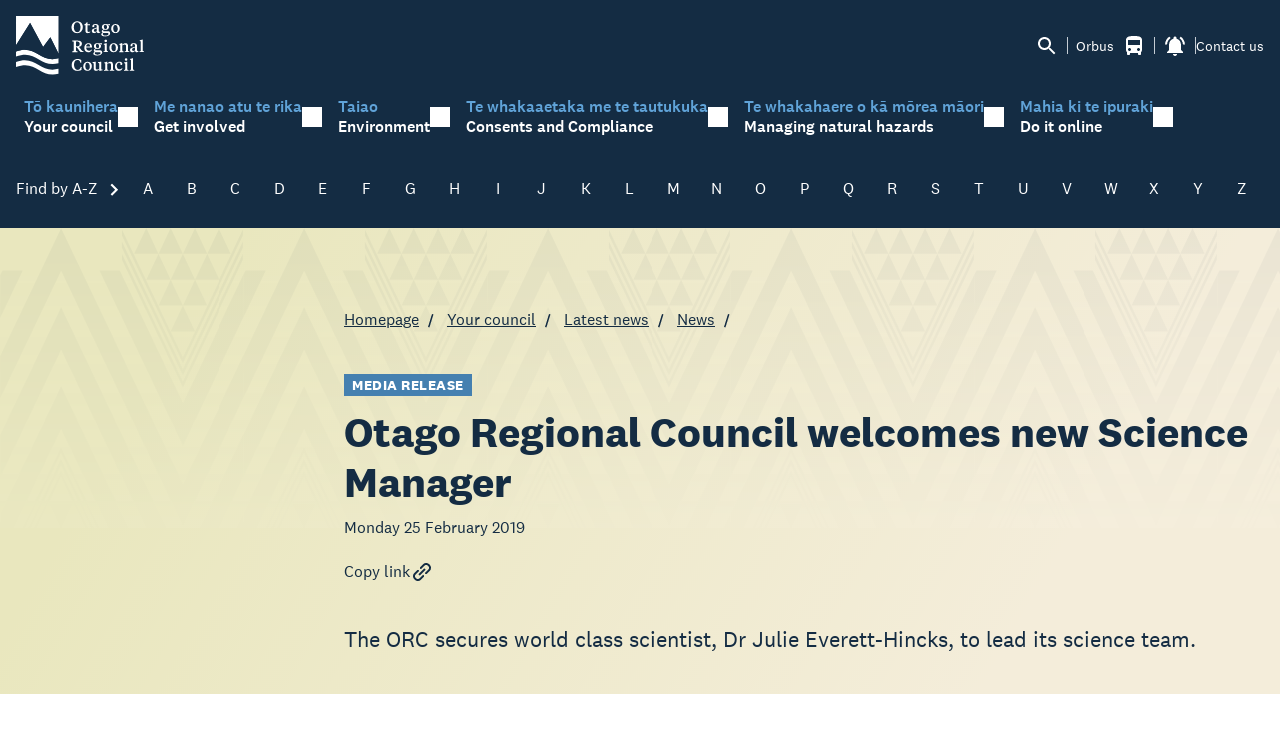

--- FILE ---
content_type: text/html; charset=utf-8
request_url: https://www.orc.govt.nz/your-council/latest-news/news/2019/february/otago-regional-council-welcomes-new-science-manager/
body_size: 52423
content:
<!DOCTYPE HTML>
<html lang="en-NZ">
<head>
    <meta charset="utf-8">
    <meta http-equiv="X-UA-Compatible" content="IE=edge">
    <meta name="viewport" content="width=device-width, initial-scale=1, minimum-scale=1">

            <title>Otago Regional Council welcomes new Science Manager</title>
        <meta property="og:title" content="Otago Regional Council welcomes new Science Manager" />
        <meta name="twitter:title" content="Otago Regional Council welcomes new Science Manager" />
    <meta property="og:url" content="https://www.orc.govt.nz/your-council/latest-news/news/2019/february/otago-regional-council-welcomes-new-science-manager/" />
    <meta property="og:type" content="article" />
        <meta property="og:description" content="The ORC secures world class scientist, Dr Julie Everett-Hincks, to lead its science team." />
        <meta name="twitter:description" content="The ORC secures world class scientist, Dr Julie Everett-Hincks, to lead its science team." />
        <meta name="description" content="The ORC secures world class scientist, Dr Julie Everett-Hincks, to lead its science team." />
        <meta property="og:image" content="https://www.orc.govt.nz/media/15765/web_tiles-_231129-conroys-dam.jpg" />
        <meta name="twitter:image:src" content="https://www.orc.govt.nz/media/15765/web_tiles-_231129-conroys-dam.jpg" />


    <link rel="apple-touch-icon" sizes="180x180" href="/apple-touch-icon.png">
    <link rel="icon" type="image/png" sizes="32x32" href="/favicon-32x32.png">
    <link rel="icon" type="image/png" sizes="16x16" href="/favicon-16x16.png">
    <link rel="manifest" href="/site.webmanifest">
    <meta name="msapplication-TileColor" content="#da532c">
    <meta name="theme-color" content="#ffffff">

    <link rel="stylesheet" href="/css/site.min.css?v=fW0ludwXLcmrjCZWMUWH5E3Z0atZ2QhmGWC0o-t_FWA" />

    

    
    <!-- Google Tag Manager -->
    <script id="gtmScript" nonce="Gw8NQByIcI&#x2B;kL7lz&#x2B;jvzwSih">
        (function (w, d, s, l, i) {
            w[l] = w[l] || []; w[l].push({
                'gtm.start':
                    new Date().getTime(), event: 'gtm.js'
            }); var f = d.getElementsByTagName(s)[0],
                j = d.createElement(s), dl = l != 'dataLayer' ? '&l=' + l : ''; j.async = true; j.src =
                    'https://www.googletagmanager.com/gtm.js?id=' + i + dl; var n = d.querySelector('[nonce]');
            n && j.setAttribute('nonce', n.nonce || n.getAttribute('nonce')); f.parentNode.insertBefore(j, f);
        })(window, document, 'script', 'dataLayer', 'GTM-W47TJ85');</script>
    <!-- End Google Tag Manager -->



</head>
<body>

    



    
	<section class="nav">
	<div class="container">
		<div class="nav-top">
			<div class="nav-top--logo" id="nav-top--logo">
					<a href="/" title="Otago Regional Council Homepage"><svg width="87" height="40" viewbox="0 0 87 40" fill="none" xmlns="http://www.w3.org/2000/svg" class="nav-top--logo-img">

<path d="M45.4121 7.453C45.4121 10.0078 43.6808 11.6379 41.5234 11.6379C39.1199 11.6379 37.7402 9.8401 37.7402 7.76698C37.7402 5.21214 39.4846 3.58203 41.6377 3.58203C44.0324 3.58203 45.4121 5.37988 45.4121 7.453ZM43.839 7.68526C43.839 5.87881 43.1316 4.2573 41.4443 4.2573C39.9987 4.2573 39.3133 5.68526 39.3133 7.52612C39.3133 9.36698 40.0295 10.9541 41.708 10.9541C43.1536 10.9541 43.839 9.52612 43.839 7.68526Z" fill="white"></path>
<path d="M48.6237 5.54367H50.2978V6.21464H48.6237V9.97378C48.6237 10.5673 48.8874 10.7781 49.4674 10.7781C49.7881 10.7781 50.1616 10.6878 50.4472 10.5458L50.5966 10.8899C50.1616 11.3458 49.5377 11.6383 48.7512 11.6383C47.8372 11.6383 47.2572 11.2125 47.2572 10.1888V6.21464H46.4355V5.78883C47.0727 5.46625 47.6878 4.94152 48.2151 4.22754H48.6237V5.54367Z" fill="white"></path>
<path d="M56.2655 10.0635C56.2655 10.5108 56.4149 10.7646 56.7312 10.7646C56.8323 10.7646 57.0828 10.7431 57.2541 10.6958L57.3244 11.0528C56.9378 11.4312 56.5028 11.6334 56.0238 11.6334C55.4174 11.6334 55.0879 11.2205 54.9517 10.6183C54.5518 11.0872 53.9367 11.6248 53.0711 11.6248C52.0561 11.6248 51.5332 10.9538 51.5332 10.0979C51.5332 9.06995 52.3417 8.71297 53.1062 8.4592L54.9209 7.82264V7.22909C54.9209 6.50221 54.6924 6.01189 53.9411 6.01189C53.3831 6.01189 53.1106 6.27856 53.1106 6.79469C53.1106 7.00544 53.1326 7.19469 53.1897 7.43125L52.1879 7.57748C51.9726 7.43125 51.8671 7.22049 51.8671 6.91942C51.8671 5.94737 52.8382 5.43555 54.1476 5.43555C55.5493 5.43555 56.3006 6.0506 56.3006 7.47856C56.3006 7.74522 56.2655 9.71942 56.2655 10.0678V10.0635ZM54.9209 10.3216V8.36888L53.5852 8.87211C53.1634 9.02694 52.9261 9.32802 52.9261 9.75383C52.9261 10.3689 53.2337 10.713 53.7829 10.713C54.2267 10.713 54.5343 10.5882 54.9209 10.3216Z" fill="white"></path>
<path d="M59.6697 9.22461C59.3621 9.53859 59.2479 9.72783 59.2479 9.95149C59.2479 10.1837 59.3841 10.2741 59.6257 10.2741H62.2577C63.3738 10.2741 64.0021 10.7214 64.0021 11.6891C64.0021 12.9966 62.6092 13.8311 60.6144 13.8311C58.9403 13.8311 57.9473 13.3837 57.9473 12.4676C57.9473 11.8655 58.4833 11.573 58.9974 11.3837C58.5404 11.216 58.29 10.9278 58.29 10.459C58.29 9.89988 58.747 9.47837 59.3841 9.08697C58.7777 8.7859 58.3559 8.26117 58.3559 7.47837C58.3559 6.20525 59.3929 5.42676 60.8077 5.42676C61.2295 5.42676 61.5811 5.50418 61.8667 5.6074L63.9406 5.48267V6.32138H63.4968L62.4159 6.08912V6.15794C62.8729 6.416 63.2024 6.85902 63.2024 7.43966C63.2024 8.63536 62.2094 9.39235 60.7638 9.39235C60.3859 9.39235 60.0124 9.33644 59.6697 9.22461ZM59.2127 11.5472C59.0414 11.7149 58.9842 11.9257 58.9842 12.1407C58.9842 12.9321 59.7136 13.2547 60.7726 13.2547C61.9941 13.2547 62.8817 12.8977 62.8817 12.1278C62.8817 11.659 62.5609 11.5472 62.038 11.5472H59.2127ZM61.8711 7.52998C61.8711 6.66117 61.4492 5.95579 60.6979 5.95579C60.0124 5.95579 59.7048 6.50203 59.7048 7.31923C59.7048 8.17945 60.1047 8.89342 60.8692 8.89342C61.5547 8.89342 61.8711 8.34719 61.8711 7.52998Z" fill="white"></path>
<path d="M64.6875 8.64845C64.6875 6.69576 66.0101 5.43555 67.6754 5.43555C69.433 5.43555 70.571 6.70867 70.571 8.42479C70.571 10.3775 69.2352 11.6377 67.5743 11.6377C65.8167 11.6377 64.6919 10.3646 64.6919 8.64845H64.6875ZM69.143 8.70436C69.143 7.2549 68.5498 6.07211 67.526 6.07211C66.5813 6.07211 66.1111 7.00974 66.1111 8.36888C66.1111 9.81834 66.6911 10.9925 67.7281 10.9925C68.664 10.9925 69.143 10.0678 69.143 8.70436Z" fill="white"></path>
<path d="M41.8262 16.6533C43.8913 16.6533 44.8141 17.5479 44.8141 18.8727C44.8141 20.0555 43.821 20.7694 42.7972 20.9157L44.5284 23.1565C44.9063 23.6598 45.315 23.9264 45.9213 23.9479V24.4856H43.9968C43.6101 24.2189 43.3465 23.9393 42.995 23.4275L41.3077 21.1307H40.7497V23.1522C40.7497 23.8103 41.0704 23.935 41.8086 23.9565V24.4942H38.2188V23.9565C38.9833 23.935 39.2997 23.8103 39.2997 23.1522V17.9867C39.2997 17.3415 38.9789 17.2168 38.2188 17.2039V16.6576H41.8306L41.8262 16.6533ZM40.7453 17.2555V20.5587H41.3736C42.683 20.5587 43.2981 19.9996 43.2981 18.8727C43.2981 17.9135 42.683 17.2555 41.3384 17.2555H40.7453Z" fill="white"></path>
<path d="M51.6292 20.9069V21.2768H47.6527C47.6527 22.6274 48.426 23.5306 49.6343 23.5306C50.4428 23.5306 50.9789 23.1607 51.3919 22.6274L51.6424 22.7736C51.3568 23.8575 50.4912 24.6016 49.1554 24.6016C47.4813 24.6016 46.418 23.3629 46.418 21.6897C46.418 19.7155 47.6483 18.3994 49.2696 18.3994C50.891 18.3994 51.6292 19.4704 51.6292 20.9112V20.9069ZM47.6834 20.7048H50.3418C50.3418 19.6768 49.9199 19.0102 49.0895 19.0102C48.259 19.0102 47.7801 19.8016 47.6878 20.7048H47.6834Z" fill="white"></path>
<path d="M54.2615 22.1885C53.9539 22.5025 53.8397 22.6917 53.8397 22.9154C53.8397 23.1476 53.9759 23.2379 54.2175 23.2379H56.8495C57.9656 23.2379 58.5939 23.6852 58.5939 24.653C58.5939 25.9605 57.201 26.7949 55.2062 26.7949C53.5321 26.7949 52.5391 26.3476 52.5391 25.4315C52.5391 24.8293 53.0751 24.5369 53.5892 24.3476C53.1322 24.1799 52.8818 23.8917 52.8818 23.4229C52.8818 22.8637 53.3388 22.4422 53.9759 22.0508C53.3695 21.7498 52.9477 21.225 52.9477 20.4422C52.9477 19.1691 53.9847 18.3906 55.3995 18.3906C55.8213 18.3906 56.1729 18.468 56.4585 18.5713L58.5324 18.4465V19.2852H58.0886L57.0077 19.053V19.1218C57.4647 19.3799 57.7942 19.8229 57.7942 20.4035C57.7942 21.5992 56.8012 22.3562 55.3556 22.3562C54.9777 22.3562 54.6042 22.3003 54.2615 22.1885ZM53.8045 24.5111C53.6332 24.6788 53.576 24.8895 53.576 25.1046C53.576 25.896 54.3054 26.2186 55.3644 26.2186C56.5859 26.2186 57.4735 25.8616 57.4735 25.0917C57.4735 24.6229 57.1527 24.5111 56.6298 24.5111H53.8045ZM56.4629 20.4939C56.4629 19.625 56.041 18.9197 55.2897 18.9197C54.6042 18.9197 54.2966 19.4659 54.2966 20.2831C54.2966 21.1433 54.6965 21.8573 55.461 21.8573C56.1465 21.8573 56.4629 21.3111 56.4629 20.4939Z" fill="white"></path>
<path d="M61.7521 23.3497C61.7521 23.8615 62.0597 23.9174 62.5738 23.9863V24.4895H59.5508V23.9863C60.0517 23.9174 60.3724 23.8615 60.3724 23.3497V19.6895L59.6079 19.2207V18.954L61.4314 18.3949H61.7521V23.3497ZM60.144 16.8895C60.144 16.4336 60.5087 16.0508 61.0228 16.0508C61.5368 16.0508 61.8884 16.4293 61.8884 16.8895C61.8884 17.3497 61.5237 17.7282 61.0228 17.7282C60.5218 17.7282 60.144 17.3497 60.144 16.8895Z" fill="white"></path>
<path d="M63.4395 21.6084C63.4395 19.6557 64.762 18.3955 66.4273 18.3955C68.1849 18.3955 69.3229 19.6686 69.3229 21.3848C69.3229 23.3374 67.9872 24.5977 66.3263 24.5977C64.5687 24.5977 63.4438 23.3245 63.4438 21.6084H63.4395ZM67.8949 21.6643C67.8949 20.2149 67.3017 19.0321 66.2779 19.0321C65.3332 19.0321 64.8631 19.9697 64.8631 21.3288C64.8631 22.7783 65.4431 23.9525 66.4801 23.9525C67.416 23.9525 67.8949 23.0278 67.8949 21.6643Z" fill="white"></path>
<path d="M74.7445 20.3396C74.7445 19.6471 74.4589 19.3676 73.7866 19.3676C73.2505 19.3676 72.6793 19.5783 72.2927 19.8493V23.3547C72.2927 23.8665 72.5783 23.9224 73.0924 23.9912V24.4945H70.0957V23.9912C70.5966 23.9224 70.9174 23.8665 70.9174 23.3547V19.716L70.1528 19.2342V18.9547L71.9763 18.374H72.2971V19.5138C72.8199 18.9762 73.5274 18.3998 74.4852 18.3998C75.5134 18.3998 76.1286 18.9461 76.1286 20.2278V23.3504C76.1286 23.8622 76.4362 23.9181 76.9502 23.9869V24.4902H73.9404V23.9869C74.4545 23.9181 74.7489 23.8622 74.7489 23.3504V20.3353L74.7445 20.3396Z" fill="white"></path>
<path d="M82.2381 23.0274C82.2381 23.4747 82.3875 23.7284 82.7039 23.7284C82.8049 23.7284 83.0554 23.7069 83.2268 23.6596L83.2971 24.0166C82.9104 24.3951 82.4754 24.5973 81.9965 24.5973C81.3901 24.5973 81.0606 24.1844 80.9243 23.5822C80.5245 24.051 79.9093 24.5887 79.0437 24.5887C78.0287 24.5887 77.5059 23.9177 77.5059 23.0618C77.5059 22.0338 78.3143 21.6768 79.0789 21.4231L80.8936 20.7865V20.193C80.8936 19.4661 80.6651 18.9758 79.9137 18.9758C79.3557 18.9758 79.0833 19.2424 79.0833 19.7586C79.0833 19.9693 79.1053 20.1586 79.1624 20.3951L78.1606 20.5413C77.9453 20.3951 77.8398 20.1844 77.8398 19.8833C77.8398 18.9112 78.8109 18.3994 80.1203 18.3994C81.5219 18.3994 82.2733 19.0145 82.2733 20.4424C82.2733 20.7091 82.2381 22.6833 82.2381 23.0317V23.0274ZM80.8936 23.2854V21.3327L79.5578 21.836C79.136 21.9908 78.8987 22.2919 78.8987 22.7177C78.8987 23.3327 79.2063 23.6768 79.7556 23.6768C80.1993 23.6768 80.5069 23.5521 80.8936 23.2854Z" fill="white"></path>
<path d="M86.1779 23.35C86.1779 23.8618 86.4987 23.9177 86.9996 23.9865V24.4897H83.9766V23.9865C84.4907 23.9177 84.807 23.8618 84.807 23.35V17.2811L84.0337 16.7994V16.5198L85.8703 15.9951H86.1779V23.35Z" fill="white"></path>
<path d="M44.0465 34.5893H44.6749L44.4376 36.5635C43.7214 36.9549 42.9217 37.2087 41.7265 37.2087C39.345 37.2087 37.8379 35.5915 37.8379 33.3463C37.8379 30.7441 39.6174 29.1484 41.8627 29.1484C43.0271 29.1484 43.8576 29.4495 44.4068 29.8839V31.6259H43.7917C43.4841 30.3871 42.8338 29.7979 41.81 29.7979C40.1227 29.7979 39.4285 31.2947 39.4285 33.0237C39.4285 35.0452 40.2853 36.5506 41.9594 36.5506C43.0403 36.5506 43.6335 35.8925 44.0553 34.585L44.0465 34.5893Z" fill="white"></path>
<path d="M45.6855 34.2197C45.6855 32.2671 47.0081 31.0068 48.6734 31.0068C50.431 31.0068 51.569 32.28 51.569 33.9961C51.569 35.9488 50.2333 37.209 48.5724 37.209C46.8148 37.209 45.6899 35.9359 45.6899 34.2197H45.6855ZM50.141 34.2757C50.141 32.8262 49.5478 31.6434 48.524 31.6434C47.5793 31.6434 47.1092 32.581 47.1092 33.9402C47.1092 35.3896 47.6892 36.5638 48.7262 36.5638C49.6621 36.5638 50.141 35.6391 50.141 34.2757Z" fill="white"></path>
<path d="M56.5526 36.1159C56.0385 36.6407 55.3882 37.2084 54.4303 37.2084C53.4725 37.2084 52.787 36.6622 52.787 35.3546V32.4299C52.787 32.0514 52.6728 31.9052 52.1806 31.8278L51.9961 31.7933V31.3374L53.9338 31.002H54.1711V35.1869C54.1711 35.9224 54.4655 36.2579 55.1158 36.2579C55.665 36.2579 56.144 36.0471 56.5394 35.789V32.4299C56.5394 32.0514 56.4252 31.9052 55.9331 31.8278L55.7617 31.7933V31.3374L57.6775 31.002H57.9279V35.7675C57.9279 36.146 58.029 36.2579 58.4991 36.3052L58.7847 36.3267V36.8299L56.7899 37.2084H56.5394V36.1159H56.5526Z" fill="white"></path>
<path d="M64.5082 32.9509C64.5082 32.2585 64.2226 31.9789 63.5503 31.9789C63.0142 31.9789 62.443 32.1897 62.0563 32.4606V35.966C62.0563 36.4778 62.342 36.5337 62.856 36.6026V37.1058H59.8594V36.6026C60.3603 36.5337 60.681 36.4778 60.681 35.966V32.3273L59.9165 31.8456V31.566L61.74 30.9854H62.0607V32.1251C62.5836 31.5875 63.291 31.0112 64.2489 31.0112C65.2771 31.0112 65.8923 31.5574 65.8923 32.8391V35.9617C65.8923 36.4735 66.1998 36.5294 66.7139 36.5983V37.1015H63.7041V36.5983C64.2182 36.5294 64.5126 36.4735 64.5126 35.9617V32.9466L64.5082 32.9509Z" fill="white"></path>
<path d="M70.4107 36.1423C71.1533 36.1423 71.663 35.8197 72.0848 35.2391L72.3484 35.3939C71.9969 36.6326 71.1269 37.2133 69.9186 37.2133C68.3236 37.2133 67.2383 36.0305 67.2383 34.3101C67.2383 32.4907 68.4334 31.0068 70.2613 31.0068C71.4565 31.0068 72.2781 31.5445 72.2781 32.4563C72.2781 32.8692 72.0716 33.0714 71.8124 33.1832H71.0698V32.7488C71.0698 32.1122 70.7974 31.6348 70.1119 31.6348C69.1672 31.6348 68.4949 32.5036 68.4949 33.7552C68.4949 35.1832 69.1672 36.1423 70.4107 36.1423Z" fill="white"></path>
<path d="M75.5646 35.961C75.5646 36.4729 75.8722 36.5288 76.3863 36.5976V37.1008H73.3633V36.5976C73.8642 36.5288 74.1849 36.4729 74.1849 35.961V32.3008L73.4204 31.832V31.5653L75.2439 31.0062H75.5646V35.961ZM73.9565 29.5008C73.9565 29.0449 74.3212 28.6621 74.8352 28.6621C75.3493 28.6621 75.7009 29.0406 75.7009 29.5008C75.7009 29.961 75.3362 30.3395 74.8352 30.3395C74.3343 30.3395 73.9565 29.961 73.9565 29.5008Z" fill="white"></path>
<path d="M79.59 35.9613C79.59 36.4731 79.9108 36.529 80.4117 36.5978V37.1011H77.3887V36.5978C77.9028 36.529 78.2191 36.4731 78.2191 35.9613V29.8925L77.4458 29.4107V29.1312L79.2825 28.6064H79.59V35.9613Z" fill="white"></path>
<path d="M28.8731 28.7133C16.179 32.0209 13.8326 19.0832 0.0136719 24.0467V27.4703C14.0128 22.2015 15.9725 35.251 28.8731 32.1069V28.709V28.7133Z" fill="white"></path>
<path d="M28.8731 35.8447C16.179 39.1522 13.8326 26.2189 0.0136719 31.178V34.6017C14.0128 29.3328 15.9725 42.3823 28.8731 39.2382V35.8404V35.8447Z" fill="white"></path>
<path d="M28.8823 0.0211106L0.0185535 0.00390625L0.00976562 19.7975L9.58855 4.65337L18.4336 21.0276L23.3548 14.3738L28.8736 25.3501L28.8823 0.0211106Z" fill="white"></path>
<path d="M23.3528 14.3917L18.4316 21.0326L9.59099 4.66699L0.0078125 19.7982V24.0476C13.8531 19.0842 16.1028 32.0089 28.8716 28.7143V25.3509L23.3528 14.3917Z" fill="#142C43"></path>

</svg>
</a>
			</div>
			<div class="nav-top--actions">
				<button type="button" class="btn btn--icon nav-top--action-item" data-toggle="#nav-search-panel" aria-expanded="false" aria-controls="#nav-search-panel" title="Open search panel">
					<svg width="24" height="24" viewBox="0 0 24 24" fill="none" xmlns="http://www.w3.org/2000/svg">
<path d="M15.5 14H14.71L14.43 13.73C15.41 12.59 16 11.11 16 9.5C16 5.91 13.09 3 9.5 3C5.91 3 3 5.91 3 9.5C3 13.09 5.91 16 9.5 16C11.11 16 12.59 15.41 13.73 14.43L14 14.71V15.5L19 20.49L20.49 19L15.5 14ZM9.5 14C7.01 14 5 11.99 5 9.5C5 7.01 7.01 5 9.5 5C11.99 5 14 7.01 14 9.5C14 11.99 11.99 14 9.5 14Z" fill="currentColor"/>
</svg>

				</button>

				<span class="nav-top--actions-bar"></span>

					<a href="/orbus/" class="btn btn--icon nav-top--action-item labelled-item" title="bus alerts. Go to Orbus">
						<span class="nav-top--link-label mr-8">Orbus</span>
						<div class="notify-icon">
							<svg width="24" height="24" viewBox="0 0 24 24" fill="none" xmlns="http://www.w3.org/2000/svg">
<path d="M18 11H6V6H18M16.5 17C16.1022 17 15.7206 16.842 15.4393 16.5607C15.158 16.2794 15 15.8978 15 15.5C15 15.1022 15.158 14.7206 15.4393 14.4393C15.7206 14.158 16.1022 14 16.5 14C16.8978 14 17.2794 14.158 17.5607 14.4393C17.842 14.7206 18 15.1022 18 15.5C18 15.8978 17.842 16.2794 17.5607 16.5607C17.2794 16.842 16.8978 17 16.5 17ZM7.5 17C7.10218 17 6.72064 16.842 6.43934 16.5607C6.15804 16.2794 6 15.8978 6 15.5C6 15.1022 6.15804 14.7206 6.43934 14.4393C6.72064 14.158 7.10218 14 7.5 14C7.89782 14 8.27936 14.158 8.56066 14.4393C8.84196 14.7206 9 15.1022 9 15.5C9 15.8978 8.84196 16.2794 8.56066 16.5607C8.27936 16.842 7.89782 17 7.5 17ZM4 16C4 16.88 4.39 17.67 5 18.22V20C5 20.2652 5.10536 20.5196 5.29289 20.7071C5.48043 20.8946 5.73478 21 6 21H7C7.26522 21 7.51957 20.8946 7.70711 20.7071C7.89464 20.5196 8 20.2652 8 20V19H16V20C16 20.2652 16.1054 20.5196 16.2929 20.7071C16.4804 20.8946 16.7348 21 17 21H18C18.2652 21 18.5196 20.8946 18.7071 20.7071C18.8946 20.5196 19 20.2652 19 20V18.22C19.61 17.67 20 16.88 20 16V6C20 2.5 16.42 2 12 2C7.58 2 4 2.5 4 6V16Z" fill="currentColor"/>
</svg>

								<span class="notify-icon--badge no-alerts" data-alert-count="bus" data-alert-ignore-count></span>
						</div>
					</a>

				<span class="nav-top--actions-bar"></span>

				<div class="alerts-popup--control" data-popup-control>
					<button type="button" class="btn btn--icon nav-top--action-item" data-popup="notify-popup" aria-expanded="false" aria-controls="#notify-popup" title="alerts. Alerts pop-up">
						<div class="notify-icon">
							<svg width="24" height="24" viewBox="0 0 24 24" fill="none" xmlns="http://www.w3.org/2000/svg">
<path d="M7.58003 4.08L6.15003 2.65C3.75003 4.48 2.17003 7.3 2.03003 10.5H4.03003C4.18003 7.85 5.54003 5.53 7.58003 4.08V4.08ZM19.97 10.5H21.97C21.82 7.3 20.24 4.48 17.85 2.65L16.43 4.08C18.45 5.53 19.82 7.85 19.97 10.5ZM18 11C18 7.93 16.36 5.36 13.5 4.68V4C13.5 3.17 12.83 2.5 12 2.5C11.17 2.5 10.5 3.17 10.5 4V4.68C7.63003 5.36 6.00003 7.92 6.00003 11V16L4.00003 18V19H20V18L18 16V11ZM12 22C12.14 22 12.27 21.99 12.4 21.96C13.05 21.82 13.58 21.38 13.84 20.78C13.94 20.54 13.99 20.28 13.99 20H9.99003C10 21.1 10.89 22 12 22Z" fill="currentColor"/>
</svg>

							<span class="notify-icon--badge no-alerts" data-alert-total>0</span>
						</div>
					</button>
					<div id="notify-popup" class="alerts-popup collapsed">
						<div class="alerts-popup--header">
							<h1 class="h5">
								<svg width="24" height="24" viewBox="0 0 24 24" fill="none" xmlns="http://www.w3.org/2000/svg">
<path d="M7.58003 4.08L6.15003 2.65C3.75003 4.48 2.17003 7.3 2.03003 10.5H4.03003C4.18003 7.85 5.54003 5.53 7.58003 4.08V4.08ZM19.97 10.5H21.97C21.82 7.3 20.24 4.48 17.85 2.65L16.43 4.08C18.45 5.53 19.82 7.85 19.97 10.5ZM18 11C18 7.93 16.36 5.36 13.5 4.68V4C13.5 3.17 12.83 2.5 12 2.5C11.17 2.5 10.5 3.17 10.5 4V4.68C7.63003 5.36 6.00003 7.92 6.00003 11V16L4.00003 18V19H20V18L18 16V11ZM12 22C12.14 22 12.27 21.99 12.4 21.96C13.05 21.82 13.58 21.38 13.84 20.78C13.94 20.54 13.99 20.28 13.99 20H9.99003C10 21.1 10.89 22 12 22Z" fill="currentColor"/>
</svg>

								Alerts
							</h1>
							<div><button class="btn btn--clean" type="button" data-popup-close><svg width="24" height="24" viewBox="0 0 24 24" fill="none" xmlns="http://www.w3.org/2000/svg">
<path d="M19 6.41L17.59 5L12 10.59L6.41 5L5 6.41L10.59 12L5 17.59L6.41 19L12 13.41L17.59 19L19 17.59L13.41 12L19 6.41Z" fill="currentColor"/>
</svg>
</button></div>
						</div>

								<a class="alerts-popup--item" href="https://envdata.orc.govt.nz/AQWebPortal/Data/Dashboard/211" target="_blank">
									<div class="notify-icon--circle">
										<span class="notify-icon">
											<svg width="32" height="32" viewBox="0 0 24 24" fill="none" xmlns="http://www.w3.org/2000/svg">
<path d="M21.8707 21.775C21.1046 22.1102 20.2906 22.0623 19.5245 21.6792C18.9021 21.3441 18.2317 21.3919 17.5614 21.6792C16.7474 22.0623 15.9334 22.0623 15.1195 21.6792C14.497 21.3919 13.8267 21.3441 13.1563 21.6792C12.3424 22.0623 11.5284 22.0623 10.7144 21.6792C10.0441 21.3441 9.37371 21.3441 8.70338 21.6792C7.88939 22.0623 7.12329 22.0623 6.30931 21.6792C5.59109 21.3441 4.92076 21.3919 4.20254 21.6792C3.48432 22.0144 2.7661 22.1102 2 21.6792V20.0513C2.90974 20.578 3.72373 20.2428 4.58559 19.9076C5.16016 19.6682 5.68686 19.764 6.21355 20.0034C7.07541 20.4343 7.88939 20.4343 8.75126 20.0034C9.37371 19.7161 10.0441 19.7161 10.6665 20.0034C11.4805 20.3864 12.2945 20.3864 13.1563 20.0034C13.7788 19.7161 14.4491 19.7161 15.0716 20.0034C15.8856 20.3864 16.6995 20.4343 17.5614 20.0034C18.2317 19.6682 18.95 19.7161 19.6203 20.0513C20.3864 20.3864 21.1046 20.4822 21.8228 20.0513C21.8707 20.6258 21.8707 21.2004 21.8707 21.775ZM21.8707 18.7106C21.1046 19.0458 20.2906 18.9979 19.5245 18.6148C18.9021 18.2797 18.2317 18.3275 17.5614 18.6148C16.7474 18.9979 15.9334 18.9979 15.1195 18.6148C14.497 18.3275 13.8267 18.2797 13.1563 18.6148C12.3424 18.9979 11.5284 18.9979 10.7144 18.6148C10.0441 18.2797 9.37371 18.2797 8.70338 18.6148C7.88939 18.9979 7.12329 18.9979 6.30931 18.6148C5.59109 18.2797 4.92076 18.3275 4.20254 18.6148C3.48432 18.95 2.7661 19.0458 2 18.6148V16.9869C2.90974 17.5136 3.72373 17.1784 4.58559 16.8432C5.16016 16.6038 5.68686 16.6996 6.21355 16.939C7.07541 17.3699 7.88939 17.3699 8.75126 16.939C9.37371 16.6517 10.0441 16.6517 10.6665 16.939C11.4805 17.322 12.2945 17.322 13.1563 16.939C13.7788 16.6517 14.4491 16.6517 15.0716 16.939C15.8856 17.322 16.6995 17.3699 17.5614 16.939C18.2317 16.6038 18.95 16.6517 19.6203 16.9869C20.3864 17.322 21.1046 17.4178 21.8228 16.9869C21.8707 17.6093 21.8707 18.136 21.8707 18.7106ZM21.8707 15.6462C21.1046 15.9814 20.2906 15.9335 19.5245 15.5504C18.9021 15.2152 18.2317 15.2631 17.5614 15.5504C16.7474 15.9335 15.9334 15.9335 15.1195 15.5504C14.497 15.2631 13.8267 15.2152 13.1563 15.5504C12.3424 15.9335 11.5284 15.9335 10.7144 15.5504C10.0441 15.2152 9.37371 15.2152 8.70338 15.5504C7.88939 15.9335 7.12329 15.9335 6.30931 15.5504C5.59109 15.2152 4.92076 15.2631 4.20254 15.5504C3.48432 15.8856 2.7661 15.9813 2 15.5504V13.9225C2.90974 14.4492 3.72373 14.114 4.58559 13.7788C5.16016 13.5394 5.68686 13.6352 6.21355 13.8746C7.07541 14.3055 7.88939 14.3055 8.75126 13.8746C9.37371 13.5873 10.0441 13.5873 10.6665 13.8746C11.4805 14.2576 12.2945 14.2576 13.1563 13.8746C13.7788 13.5873 14.4491 13.5873 15.0716 13.8746C15.8856 14.2576 16.6995 14.3055 17.5614 13.8746C18.2317 13.5394 18.95 13.5873 19.6203 13.9225C20.3864 14.2576 21.1046 14.3534 21.8228 13.9225C21.8707 14.5449 21.8707 15.0716 21.8707 15.6462Z" fill="currentColor"/>
<path d="M7.40797 8.80807L9.08333 4.5L10.7587 8.80807C11.0283 9.5014 11.2397 10.2782 10.9026 10.9414C10.6194 11.4986 10.0707 12 9.08333 12C8.09596 12 7.54729 11.4986 7.26407 10.9414C6.92699 10.2782 7.13834 9.50141 7.40797 8.80807Z" fill="currentColor"/>
<path d="M13.3014 4.69502L14.0833 2.83337L14.8651 4.69502C15.1741 5.43066 15.4644 6.41702 14.7797 6.82676C14.6032 6.93241 14.3752 7.00004 14.0833 7.00004C13.7913 7.00004 13.5633 6.93241 13.3868 6.82676C12.7022 6.41702 12.9924 5.43066 13.3014 4.69502Z" fill="currentColor"/>
</svg>

											<span class="notify-icon--badge no-alerts" data-alert-count="rainfallriverflow" title="alerts. Go to Environmental Data Portal website."></span>
										</span>
									</div>
									<div class="alerts-popup--label">
										Riverflow and rainfall
										<svg width="24" height="24" viewBox="0 0 24 24" fill="none" xmlns="http://www.w3.org/2000/svg">
<path d="M19 19H5V5H12V3H5C3.89 3 3 3.9 3 5V19C3 20.1 3.89 21 5 21H19C20.1 21 21 20.1 21 19V12H19V19ZM14 3V5H17.59L7.76 14.83L9.17 16.24L19 6.41V10H21V3H14Z" fill="currentColor"/>
</svg>

									</div>
								</a>

								<a class="alerts-popup--item" href="http://www.otagocdem.govt.nz" target="_blank">
									<div class="notify-icon--circle">
										<span class="notify-icon">
											<svg width="40" height="40" viewBox="0 0 24 24" fill="none" xmlns="http://www.w3.org/2000/svg">
<path d="M11.9721 21.9437C6.39465 21.8874 1.94395 17.493 2.00028 11.9719C2.00028 6.45076 6.45099 2.0564 12.0285 2.0564C17.5496 2.0564 22.0003 6.5071 22.0003 12.0282C22.0003 17.493 17.5496 21.8874 11.9721 21.9437ZM20.4228 14.4508C20.3101 14.2817 20.1975 14.2254 20.1411 14.1127C19.127 12.7606 18.0566 11.3522 17.0425 10.0001C16.1411 8.81696 15.2397 7.63386 14.3383 6.39443C13.6059 5.43668 12.8735 4.42259 12.1411 3.46485C12.0285 3.29583 11.9721 3.2395 11.8031 3.46485C11.127 4.36626 10.451 5.26767 9.83127 6.22541C8.81719 7.63386 7.74676 9.04231 6.67634 10.5071C5.88761 11.6339 5.04254 12.7043 4.25381 13.831C4.08479 14.0564 3.97212 14.2254 3.8031 14.5071C9.38057 14.4508 14.8454 14.4508 20.4228 14.4508ZM14.789 20.0282L14.62 18.6761C14.5637 18.3381 14.5637 18.3381 14.282 18.4508C14.3383 18.7888 14.3947 19.1268 14.3947 19.4648C14.3947 19.4648 14.3383 19.4648 14.3383 19.5212C14.3383 19.4648 14.282 19.4648 14.282 19.4085C14.0566 19.1832 13.8876 18.9015 13.6623 18.6761C13.6059 18.6198 13.4369 18.6198 13.3242 18.6198C13.3242 18.6198 13.2679 18.7888 13.2679 18.8451L13.4369 20.0282C13.4932 20.3099 13.4932 20.3099 13.7749 20.2536C13.7186 19.9156 13.6623 19.5775 13.6623 19.1832C13.9439 19.5212 14.1693 19.7465 14.3383 20.0282C14.451 20.1409 14.5637 20.1409 14.789 20.0282ZM6.67634 19.1832C7.23972 19.1832 7.63409 18.7888 7.69043 18.3381C7.74676 18.0564 7.63409 17.831 7.40874 17.662C7.23972 17.5494 7.01437 17.4367 6.84535 17.324C6.78902 17.324 6.67634 17.324 6.67634 17.3803C6.45099 17.7747 6.1693 18.2254 5.94395 18.6198V18.7325C6.1693 18.9015 6.45099 19.1268 6.67634 19.1832ZM17.6623 16.986C17.3806 17.2113 17.0425 17.3803 16.7608 17.6057C16.7045 17.6057 16.7045 17.7184 16.7608 17.7747C17.0425 18.1691 17.2679 18.5634 17.5496 18.9578C17.6059 19.0705 17.6623 19.0705 17.7749 19.0141C18.0566 18.8451 18.282 18.6761 18.5637 18.5071C18.6763 18.4508 18.6763 18.3944 18.62 18.2817C18.5637 18.1691 18.451 18.1691 18.3947 18.2254C18.2256 18.3381 18.0003 18.5071 17.7749 18.6198C17.7186 18.5071 17.6059 18.3944 17.5496 18.2817C17.7749 18.1127 18.0003 18.0001 18.1693 17.831C18.113 17.5494 18.0566 17.5494 17.8313 17.662L17.3242 18.0001C17.2679 17.8874 17.2116 17.831 17.1552 17.7184L17.6623 17.3803C17.8876 17.2113 17.8876 17.2113 17.6623 16.986ZM9.4369 18.4508C9.09888 18.3381 8.70451 18.2254 8.36648 18.1127C8.31014 18.1127 8.25381 18.1691 8.19747 18.1691C8.02845 18.6198 7.91578 19.0705 7.8031 19.5775C7.8031 19.6339 7.8031 19.6902 7.85944 19.6902C8.19747 19.8029 8.59183 19.9156 8.92986 20.0282C9.04254 19.7465 9.04254 19.7465 8.81719 19.6902C8.70451 19.6339 8.59183 19.6339 8.42282 19.5775C8.14113 19.5212 8.14113 19.5212 8.25381 19.2395C8.25381 19.1832 8.31014 19.1832 8.31014 19.1268C8.47916 19.1832 8.70451 19.2395 8.87352 19.2958C9.09888 19.3522 9.15521 19.3522 9.15521 19.0705C8.9862 19.0141 8.87352 18.9578 8.70451 18.9578C8.42282 18.8451 8.36648 18.7888 8.59183 18.5634C8.76085 18.6198 8.9862 18.6761 9.15521 18.7325C9.38057 18.7325 9.38057 18.7325 9.4369 18.4508ZM12.6482 19.2958H11.8594V18.9578H12.4792C12.7608 18.9578 12.7608 18.9015 12.7045 18.6761H11.6341C11.5777 18.6761 11.5214 18.7888 11.5214 18.8451V20.3099H12.7608V20.0282H12.0285C11.9721 20.0282 11.9158 19.9719 11.8594 19.9156V19.5775H12.6482V19.2958ZM11.2961 15.5212L11.8031 17.0423C11.8594 17.155 11.9158 17.2113 12.0285 17.2113C12.1411 17.2113 12.2538 17.2113 12.2538 17.0423C12.3665 16.5916 12.5355 16.1409 12.7045 15.7465C12.7045 15.6902 12.7608 15.6339 12.7608 15.5212C12.4228 15.4648 12.4228 15.4648 12.3665 15.7465C12.2538 16.0846 12.1411 16.3663 12.0285 16.7043C11.9158 16.3663 11.8031 16.0282 11.7468 15.7465C11.6341 15.4648 11.6341 15.4648 11.2961 15.5212ZM10.8454 19.5775C10.9017 19.2958 10.9017 19.2958 10.6763 19.2395C10.5073 19.2395 10.3383 19.1832 10.1693 19.1832C10.1693 19.0705 10.2256 18.9578 10.2256 18.8451C10.5073 18.9015 10.789 18.9015 11.0707 18.9578C11.0144 18.8451 11.0144 18.6761 10.958 18.6761C10.62 18.6198 10.2256 18.5634 9.88761 18.5071C9.83127 19.0705 9.77493 19.6339 9.66226 20.1409C10.0003 20.2536 10.0003 20.2536 10.0566 19.9156V19.6339C10.0566 19.5212 10.113 19.4648 10.282 19.4648C10.451 19.5775 10.62 19.5775 10.8454 19.5775ZM16.1975 18.0564C16.1411 17.7747 16.0848 17.7747 15.8594 17.8874L15.5214 18.0564C15.2961 18.1691 15.1834 18.3381 15.1834 18.5634C15.127 19.0141 15.3524 19.4085 15.7468 19.5775C16.0848 19.7465 16.5918 19.5775 16.8735 19.2958C16.9299 19.2395 16.8735 19.1832 16.8735 19.1268C16.8735 19.0705 16.7608 19.0705 16.7045 19.0705C16.6482 19.0705 16.5918 19.1832 16.4792 19.1832C16.0285 19.4085 15.6904 19.2958 15.5777 18.7888C15.4651 18.5071 15.5777 18.3381 15.8031 18.2254C15.9158 18.2254 16.0285 18.1127 16.1975 18.0564ZM9.66226 17.2113C9.71859 16.8733 9.66226 16.8733 9.4369 16.9296H9.15521C8.81719 16.9296 8.64817 16.6479 8.64817 16.3099C8.64817 15.9719 8.87352 15.7465 9.21155 15.7465C9.38057 15.7465 9.49324 15.7465 9.66226 15.8029C9.71859 15.5212 9.71859 15.5212 9.4369 15.4648H9.09888C8.70451 15.4648 8.36648 15.6902 8.31014 16.1409C8.19747 16.5916 8.42282 17.0987 8.76085 17.155C9.09888 17.2677 9.38057 17.2113 9.66226 17.2113ZM14.6763 16.8733V15.6902C14.6763 15.5775 14.6763 15.4648 14.5073 15.4648C14.3383 15.4648 14.3383 15.5775 14.3383 15.6902V17.155H15.5214V16.8733H14.6763ZM13.2679 17.155C13.6059 17.2113 13.6059 17.2113 13.6059 16.8733V15.7465C13.6059 15.4648 13.5496 15.4648 13.2679 15.5212V17.155ZM10.789 17.155V15.5775C10.789 15.5212 10.6763 15.4648 10.62 15.4648C10.5073 15.4648 10.451 15.4648 10.451 15.5775V17.155H10.789ZM12.4228 7.40851C13.1552 7.46485 13.7749 7.80288 14.282 8.25358C14.7327 8.64795 15.127 8.98597 15.3524 9.54936C15.6341 10.2817 15.8031 11.0141 15.5777 11.8029C15.2397 12.7606 14.3947 13.324 13.4369 13.3803H12.5918C12.4792 13.3803 12.4228 13.324 12.4228 13.2113V13.0423V7.57752V7.40851ZM13.0425 12.7606C13.8876 12.8733 14.62 12.5353 14.958 11.8592C15.1834 11.4648 15.2397 11.0141 15.1834 10.5634C15.0144 9.49302 14.3383 8.81696 13.3806 8.30992C13.2679 8.25358 13.1552 8.25358 13.0425 8.19724V12.7606ZM11.4651 7.40851V7.97189C11.1834 8.02823 10.9017 8.08457 10.62 8.19724C9.32423 8.76062 8.59183 9.77471 8.70451 11.2395C8.76085 12.0846 9.38057 12.7043 10.2256 12.817C10.62 12.8733 11.0144 12.817 11.4651 12.817V13.2113C11.4651 13.2677 11.4087 13.324 11.3524 13.324C10.5637 13.4367 9.77493 13.3803 9.04254 12.8733C8.47916 12.4226 8.19747 11.8029 8.14113 11.0705C8.08479 10.2817 8.42282 9.60569 8.81719 8.98597C9.04254 8.59161 9.38057 8.36626 9.71859 8.08457C10.1693 7.80288 10.6763 7.57752 11.1834 7.40851C11.2961 7.46485 11.3524 7.46485 11.4651 7.40851ZM6.28197 18.6198C6.45099 18.2817 6.62 18.0001 6.84535 17.662C7.07071 17.7747 7.29606 17.8874 7.3524 18.1691C7.3524 18.4508 7.23972 18.6761 7.01437 18.7888C6.73268 18.9578 6.50733 18.7325 6.28197 18.6198Z" fill="currentColor"/>
</svg>

											<span class="notify-icon--badge no-alerts" data-alert-count="civildefence" title="civil defence alerts. Go to Otago Civil Defence website."></span>
										</span>
									</div>
									<div class="alerts-popup--label">
										<span>Civil Defence</span>
										<svg width="24" height="24" viewBox="0 0 24 24" fill="none" xmlns="http://www.w3.org/2000/svg">
<path d="M19 19H5V5H12V3H5C3.89 3 3 3.9 3 5V19C3 20.1 3.89 21 5 21H19C20.1 21 21 20.1 21 19V12H19V19ZM14 3V5H17.59L7.76 14.83L9.17 16.24L19 6.41V10H21V3H14Z" fill="currentColor"/>
</svg>

									</div>
								</a>
								<a class="alerts-popup--item" href="https://www.lawa.org.nz/explore-data/otago-region/warnings-and-alerts" target="_blank">
									<div class="notify-icon--circle">
										<span class="notify-icon">
											<svg width="32" height="32" viewBox="0 0 24 24" fill="none" xmlns="http://www.w3.org/2000/svg">
<path d="M13.9355 8.43232C15.2796 10.8517 16.5699 13.2173 17.914 15.5829C17.4839 15.7442 17.0538 15.7979 16.6774 15.6904C16.3548 15.6366 15.9785 15.5291 15.6559 15.3678C14.9032 15.099 14.1505 15.0452 13.3978 15.3678C12.914 15.5829 12.3763 15.7442 11.8387 15.6904C11.5161 15.6366 11.1398 15.5829 10.8172 15.4216C10.3333 15.2603 9.84946 15.099 9.31183 15.1528C8.98925 15.2065 8.66667 15.2603 8.39785 15.3678C7.91398 15.5291 7.43011 15.7442 6.89247 15.6904C6.62365 15.6904 6.35484 15.5829 6.08602 15.5291C5.8172 15.4753 5.60215 15.3678 5.33333 15.2603C7.64516 13.97 9.95699 12.7334 12.3226 11.4431C12.2688 11.3893 12.2688 11.3356 12.2151 11.2818C11.6237 10.2603 11.086 9.18501 10.4946 8.16351C10.2258 7.62587 10.172 7.142 10.5484 6.60437C10.7634 6.33555 11.0323 6.17426 11.3548 6.1205C13.6129 5.69039 15.871 5.31404 18.0753 4.88394C18.7742 4.77641 19.3656 4.99146 19.6344 5.5291C20.0645 6.28179 19.6882 7.24953 18.828 7.46458C18.2903 7.62587 17.6989 7.67964 17.1613 7.78716C16.1398 7.94845 15.172 8.16351 14.1505 8.3248C14.043 8.37856 13.9892 8.43232 13.9355 8.43232ZM22 17.3033V19.1312C21.6237 19.1312 21.2473 19.0775 20.9247 18.9162C20.3871 18.7011 19.8495 18.5399 19.3118 18.5936C18.9892 18.6474 18.6129 18.7011 18.2903 18.8624C17.6989 19.0775 17.0538 19.2388 16.4086 19.0775C16.1398 19.0237 15.9247 18.9162 15.6559 18.8087C14.9032 18.4861 14.0968 18.4861 13.3441 18.8087C12.6989 19.0775 12.0538 19.185 11.4086 19.0237C11.1398 18.97 10.871 18.8624 10.6559 18.7549C9.90322 18.4323 9.09677 18.4323 8.34409 18.7549C7.69892 19.0237 7.05376 19.185 6.4086 19.0237C6.13978 18.97 5.92473 18.8624 5.65591 18.7549C4.90323 18.4323 4.15054 18.4323 3.34409 18.7549C2.69892 19.0237 2.37634 19.0775 2 19.0775V17.2495C2.16129 17.2495 2.26882 17.2495 2.43011 17.1958C2.86021 17.0882 3.29032 16.9269 3.72043 16.8194C4.36559 16.6581 5.01075 16.6581 5.60215 16.9269C6.13978 17.142 6.67742 17.3033 7.26882 17.2495C7.5914 17.1958 7.91398 17.142 8.23656 16.9807C9.09677 16.6044 9.90322 16.6044 10.7634 16.9807C11.5699 17.3571 12.4301 17.3571 13.2366 16.9807C14.0968 16.6044 14.9032 16.6044 15.7634 16.9807C16.6237 17.3571 17.4301 17.3571 18.2903 16.9807C19.0968 16.6044 19.957 16.6044 20.7634 16.9807C21.1398 17.2495 21.5699 17.3033 22 17.3033ZM19.0968 13.9162C17.6989 13.9162 16.7312 12.8947 16.7312 11.4968C16.7312 10.1528 17.8064 9.13125 19.1505 9.13125C20.4946 9.13125 21.5161 10.2065 21.5161 11.5506C21.4624 12.8947 20.3871 13.97 19.0968 13.9162Z" fill="currentColor"/>
</svg>

											<span class="notify-icon--badge no-alerts" data-alert-count="waterquality" title="water quality alerts. Go to LAWA website."></span>
										</span>
									</div>
									<div class="alerts-popup--label">
										<span>Water quality</span>
										<svg width="24" height="24" viewBox="0 0 24 24" fill="none" xmlns="http://www.w3.org/2000/svg">
<path d="M19 19H5V5H12V3H5C3.89 3 3 3.9 3 5V19C3 20.1 3.89 21 5 21H19C20.1 21 21 20.1 21 19V12H19V19ZM14 3V5H17.59L7.76 14.83L9.17 16.24L19 6.41V10H21V3H14Z" fill="currentColor"/>
</svg>

									</div>
								</a>
							
					</div>
				</div>

				<span class="nav-top--actions-bar"></span>

					<a href="/contact-us/" class="nav-top--link-label">Contact us</a>
				

				<button type="button" class="btn btn--icon nav-top--action-item nav-control">
					<span class="nav-control--burger" title="Button. Open menu"><svg width="32" height="32" viewBox="0 0 32 32" fill="none" xmlns="http://www.w3.org/2000/svg">
<path d="M4 24H28V21.3333H4V24ZM4 17.3333H28V14.6667H4V17.3333ZM4 8V10.6667H28V8H4Z" fill="currentColor"/>
</svg>
</span>
					<span class="nav-control--close" title="Button. Close menu"><svg width="24" height="24" viewBox="0 0 24 24" fill="none" xmlns="http://www.w3.org/2000/svg">
<path d="M19 6.41L17.59 5L12 10.59L6.41 5L5 6.41L10.59 12L5 17.59L6.41 19L12 13.41L17.59 19L19 17.59L13.41 12L19 6.41Z" fill="currentColor"/>
</svg>
</span>
				</button>
			</div>
		</div>
	</div>

	<div id="nav-search-panel" class="bg--blue-700 panel-strip panel-strip--nt-fade collapsed" hidden>		

				<div class="search-panel">
					<div class="search-panel--header">
						<label for="sitesearch"><svg width="24" height="24" viewBox="0 0 24 24" fill="none" xmlns="http://www.w3.org/2000/svg">
<path d="M15.5 14H14.71L14.43 13.73C15.41 12.59 16 11.11 16 9.5C16 5.91 13.09 3 9.5 3C5.91 3 3 5.91 3 9.5C3 13.09 5.91 16 9.5 16C11.11 16 12.59 15.41 13.73 14.43L14 14.71V15.5L19 20.49L20.49 19L15.5 14ZM9.5 14C7.01 14 5 11.99 5 9.5C5 7.01 7.01 5 9.5 5C11.99 5 14 7.01 14 9.5C14 11.99 11.99 14 9.5 14Z" fill="currentColor"/>
</svg>
<span>Search</span></label>
						<button class="btn btn--icon" title="Close search panel" data-toggle-remote="#nav-search-panel">close search <svg width="24" height="24" viewBox="0 0 24 24" fill="none" xmlns="http://www.w3.org/2000/svg">
<path d="M19 6.41L17.59 5L12 10.59L6.41 5L5 6.41L10.59 12L5 17.59L6.41 19L12 13.41L17.59 19L19 17.59L13.41 12L19 6.41Z" fill="currentColor"/>
</svg>
</button>
					</div>
					<form class="search-panel--control" action="/search">
						
							<div class="search-panel--search-box form--input-wrap">

								<input id="sitesearch" type="text" name="query" placeholder="What are you looking for?" data-toggle-focus />
								<button type="button" class="btn btn--icon" aria-label="clear search box"><svg width="24" height="24" viewBox="0 0 24 24" fill="none" xmlns="http://www.w3.org/2000/svg">
<path d="M19 6.41L17.59 5L12 10.59L6.41 5L5 6.41L10.59 12L5 17.59L6.41 19L12 13.41L17.59 19L19 17.59L13.41 12L19 6.41Z" fill="currentColor"/>
</svg>
</button>


							</div>
							<button class="btn btn--clean btn--primary"><span class="hidden-conditional">Search</span><svg width="24" height="24" viewBox="0 0 24 24" fill="none" xmlns="http://www.w3.org/2000/svg">
<path d="M15.5 14H14.71L14.43 13.73C15.41 12.59 16 11.11 16 9.5C16 5.91 13.09 3 9.5 3C5.91 3 3 5.91 3 9.5C3 13.09 5.91 16 9.5 16C11.11 16 12.59 15.41 13.73 14.43L14 14.71V15.5L19 20.49L20.49 19L15.5 14ZM9.5 14C7.01 14 5 11.99 5 9.5C5 7.01 7.01 5 9.5 5C11.99 5 14 7.01 14 9.5C14 11.99 11.99 14 9.5 14Z" fill="currentColor"/>
</svg>
</button>




					</form>
				</div>

		
	</div>

	<div class="nav-main">
	<div class="container">
				<ul class="nav-list">
						<li class="nav-list--item">
								<button class="btn btn--clean" type="button" data-menu-section="menu" aria-expanded="false" aria-controls="#menu-panel-58656">
									<div>
		<div>
				<span lang="mi">T&#x14D; kaunihera</span>
			<span>Your council</span>
		</div>
									</div>
								</button>
								<div id="menu-panel-58656" class="menu-panel">
									<div class="menu-panel--wrapper decor--kaokao-white">
										<div class="container">
											<div class="menu-panel--container">
												<div class="menu-panel--section-info">
													<button class="btn btn--clean menu-panel--mobile-link" data-close="#menu-panel-58656"><svg width="24" height="24" viewBox="0 0 24 24" fill="none" xmlns="http://www.w3.org/2000/svg">
<path d="M15.41 16.09L10.83 11.5L15.41 6.91L14 5.5L8 11.5L14 17.5L15.41 16.09Z" fill="currentColor"/>
</svg>
Menu</button>
													<a href="/your-council/" class="block-link">
														<h2>
		<div>
				<span lang="mi">T&#x14D; kaunihera</span>
			<span>Your council</span>
		</div>
														</h2>
														<p>The Otago Regional Council looks after Otago&#x2019;s environment, ensuring activities comply with legislation. Learn about the council&#x2019;s work, councillors representing you, and our partnership with mana whenua. Find upcoming council meetings, meeting agendas and reports. </p>
														<span class="menu-panel--section-link submenu--arrow block-link--action">Visit this page</span>
													</a>
												</div>
												<div class="submenu">
													<ul class="list--clear">
															<li class="submenu--entry" data-submenu-item>

																	<a href="/your-council/our-councillors/" class="submenu--entry-link" data-submenu-section data-menu-parent="#menu-panel-58656" aria-expanded="false" aria-controls="#submenu-1181">
																		<div class="submenu--split-label submenu--arrow">
		<div>
				<span lang="mi">&#x14C; m&#x101;tau kaikaunihera</span>
			<span>Our councillors</span>
		</div>
																		</div>
																	</a>
																	<div id="submenu-1181" class="submenu--flyout">
																		<ul class="submenu--flyout-menu">
																			<li class="submenu--mobile-back">
																				<button class="btn btn--clean menu-panel--mobile-link" data-close="#submenu-1181"><svg width="24" height="24" viewBox="0 0 24 24" fill="none" xmlns="http://www.w3.org/2000/svg">
<path d="M15.41 16.09L10.83 11.5L15.41 6.91L14 5.5L8 11.5L14 17.5L15.41 16.09Z" fill="currentColor"/>
</svg>
Your council</button>
																			</li>
																			<li class="submenu--mobile-heading">
																				<a href="/your-council/our-councillors/">
																					<div class="submenu--split-label">
		<div>
				<span lang="mi">&#x14C; m&#x101;tau kaikaunihera</span>
			<span>Our councillors</span>
		</div>
																					</div>
																					<span class="menu-panel--section-link submenu--arrow">Visit this page</span>
																				</a>
																			</li>
																				<li><a href="/your-council/our-councillors/cr-robbie-byars-moly/">Cr Robbie Byars</a></li>
																				<li><a href="/your-council/our-councillors/cr-hilary-calvert-dun/">Cr Hilary Calvert</a></li>
																				<li><a href="/your-council/our-councillors/cr-chanel-gardner-dun/">Cr Chanel Gardner</a></li>
																				<li><a href="/your-council/our-councillors/cr-neil-gillespie-duns/">Cr Neil Gillespie</a></li>
																				<li><a href="/your-council/our-councillors/cr-matt-hollyer-duns/">Cr Matt Hollyer </a></li>
																				<li><a href="/your-council/our-councillors/cr-gary-kelliher-duns/">Cr Gary Kelliher</a></li>
																				<li><a href="/your-council/our-councillors/cr-michael-laws-duns/">Cr Michael Laws</a></li>
																				<li><a href="/your-council/our-councillors/cr-kevin-malcolm-moe/">Cr Kevin Malcolm</a></li>
																				<li><a href="/your-council/our-councillors/cr-andrew-noone-dun/">Cr Andrew Noone</a></li>
																				<li><a href="/your-council/our-councillors/cr-gretchen-robertson-dun/">Cr Gretchen Robertson</a></li>
																				<li><a href="/your-council/our-councillors/cr-alan-somerville-dun/">Cr Alan Somerville </a></li>
																				<li><a href="/your-council/our-councillors/cr-kate-wilson-moly/">Cr Kate Wilson </a></li>

																		</ul>
																	</div>
															</li>
															<li class="submenu--entry" data-submenu-item>

																	<a href="/your-council/our-team/" class="submenu--entry-link" data-submenu-section data-menu-parent="#menu-panel-58656" aria-expanded="false" aria-controls="#submenu-58696">
																		<div class="submenu--split-label submenu--arrow">
		<div>
				<span lang="mi">T&#x14D; m&#x101;tau t&#x12B;ma</span>
			<span>Our team</span>
		</div>
																		</div>
																	</a>
																	<div id="submenu-58696" class="submenu--flyout">
																		<ul class="submenu--flyout-menu">
																			<li class="submenu--mobile-back">
																				<button class="btn btn--clean menu-panel--mobile-link" data-close="#submenu-58696"><svg width="24" height="24" viewBox="0 0 24 24" fill="none" xmlns="http://www.w3.org/2000/svg">
<path d="M15.41 16.09L10.83 11.5L15.41 6.91L14 5.5L8 11.5L14 17.5L15.41 16.09Z" fill="currentColor"/>
</svg>
Your council</button>
																			</li>
																			<li class="submenu--mobile-heading">
																				<a href="/your-council/our-team/">
																					<div class="submenu--split-label">
		<div>
				<span lang="mi">T&#x14D; m&#x101;tau t&#x12B;ma</span>
			<span>Our team</span>
		</div>
																					</div>
																					<span class="menu-panel--section-link submenu--arrow">Visit this page</span>
																				</a>
																			</li>
																				<li><a href="/your-council/our-team/strategic-directions/">Strategic Directions</a></li>

																		</ul>
																	</div>
															</li>
															<li class="submenu--entry" data-submenu-item>

																	<a href="/your-council/iwi-partnerships/" class="submenu--entry-link" data-submenu-section data-menu-parent="#menu-panel-58656" aria-expanded="false" aria-controls="#submenu-58657">
																		<div class="submenu--split-label submenu--arrow">
		<div>
				<span lang="mi">Te p&#x101;tuitaka ki te iwi</span>
			<span>Iwi partnerships</span>
		</div>
																		</div>
																	</a>
																	<div id="submenu-58657" class="submenu--flyout">
																		<ul class="submenu--flyout-menu">
																			<li class="submenu--mobile-back">
																				<button class="btn btn--clean menu-panel--mobile-link" data-close="#submenu-58657"><svg width="24" height="24" viewBox="0 0 24 24" fill="none" xmlns="http://www.w3.org/2000/svg">
<path d="M15.41 16.09L10.83 11.5L15.41 6.91L14 5.5L8 11.5L14 17.5L15.41 16.09Z" fill="currentColor"/>
</svg>
Your council</button>
																			</li>
																			<li class="submenu--mobile-heading">
																				<a href="/your-council/iwi-partnerships/">
																					<div class="submenu--split-label">
		<div>
				<span lang="mi">Te p&#x101;tuitaka ki te iwi</span>
			<span>Iwi partnerships</span>
		</div>
																					</div>
																					<span class="menu-panel--section-link submenu--arrow">Visit this page</span>
																				</a>
																			</li>
																				<li><a href="/your-council/iwi-partnerships/partnership-with-kai-tahu/">Partnership with K&#x101;i Tahu</a></li>
																				<li><a href="/your-council/iwi-partnerships/co-designing-the-new-orc-website/">Co-designing the new ORC website</a></li>
																				<li><a href="/your-council/iwi-partnerships/significance-and-engagement-policy/">Significance and engagement policy</a></li>
																				<li><a href="/your-council/iwi-partnerships/aonui-otago-regional-council-head-office/">Aonui &#x2013; Otago Regional Council Head Office</a></li>

																		</ul>
																	</div>
															</li>
															<li class="submenu--entry" data-submenu-item>
																	<a href="/your-council/regional-relationships/" class="submenu--entry-link">
																		<div class="submenu--split-label submenu--arrow">
		<div>
				<span lang="mi">Hereka &#x101;-rohe</span>
			<span>Regional relationships</span>
		</div>
																		</div>
																	</a>

															</li>
															<li class="submenu--entry" data-submenu-item>
																	<a href="/your-council/council-meetings-and-agendas/" class="submenu--entry-link">
																		<div class="submenu--split-label submenu--arrow">
		<div>
				<span lang="mi">Hui kaunihera me k&#x101; w&#x101;taka hui</span>
			<span>Council meetings and agendas</span>
		</div>
																		</div>
																	</a>

															</li>
															<li class="submenu--entry" data-submenu-item>

																	<a href="/your-council/work-here/" class="submenu--entry-link" data-submenu-section data-menu-parent="#menu-panel-58656" aria-expanded="false" aria-controls="#submenu-71049">
																		<div class="submenu--split-label submenu--arrow">
		<div>
				<span lang="mi">Ka mahi ki konei</span>
			<span>Work here</span>
		</div>
																		</div>
																	</a>
																	<div id="submenu-71049" class="submenu--flyout">
																		<ul class="submenu--flyout-menu">
																			<li class="submenu--mobile-back">
																				<button class="btn btn--clean menu-panel--mobile-link" data-close="#submenu-71049"><svg width="24" height="24" viewBox="0 0 24 24" fill="none" xmlns="http://www.w3.org/2000/svg">
<path d="M15.41 16.09L10.83 11.5L15.41 6.91L14 5.5L8 11.5L14 17.5L15.41 16.09Z" fill="currentColor"/>
</svg>
Your council</button>
																			</li>
																			<li class="submenu--mobile-heading">
																				<a href="/your-council/work-here/">
																					<div class="submenu--split-label">
		<div>
				<span lang="mi">Ka mahi ki konei</span>
			<span>Work here</span>
		</div>
																					</div>
																					<span class="menu-panel--section-link submenu--arrow">Visit this page</span>
																				</a>
																			</li>
																				<li><a href="/your-council/work-here/why-work-at-orc/">Why work at ORC?</a></li>
																				<li><a href="/your-council/work-here/our-recruitment-process/">Our recruitment process</a></li>
																				<li><a href="/your-council/work-here/contracting-with-orc/">Contracting with ORC</a></li>
																				<li><a href="/your-council/work-here/current-orc-job-opportunities/">Current ORC job opportunities</a></li>

																		</ul>
																	</div>
															</li>
															<li class="submenu--entry" data-submenu-item>

																	<a href="/your-council/latest-news/" class="submenu--entry-link" data-submenu-section data-menu-parent="#menu-panel-58656" aria-expanded="false" aria-controls="#submenu-58699">
																		<div class="submenu--split-label submenu--arrow">
		<div>
				<span lang="mi">Karere o te w&#x101;</span>
			<span>Latest news</span>
		</div>
																		</div>
																	</a>
																	<div id="submenu-58699" class="submenu--flyout">
																		<ul class="submenu--flyout-menu">
																			<li class="submenu--mobile-back">
																				<button class="btn btn--clean menu-panel--mobile-link" data-close="#submenu-58699"><svg width="24" height="24" viewBox="0 0 24 24" fill="none" xmlns="http://www.w3.org/2000/svg">
<path d="M15.41 16.09L10.83 11.5L15.41 6.91L14 5.5L8 11.5L14 17.5L15.41 16.09Z" fill="currentColor"/>
</svg>
Your council</button>
																			</li>
																			<li class="submenu--mobile-heading">
																				<a href="/your-council/latest-news/">
																					<div class="submenu--split-label">
		<div>
				<span lang="mi">Karere o te w&#x101;</span>
			<span>Latest news</span>
		</div>
																					</div>
																					<span class="menu-panel--section-link submenu--arrow">Visit this page</span>
																				</a>
																			</li>
																				<li><a href="/your-council/latest-news/news/">News</a></li>
																				<li><a href="/your-council/latest-news/enviroschools-otago-newsletter/">Enviroschools Otago newsletter</a></li>
																				<li><a href="/consents-and-compliance/the-farmers-guide/freshwater-farm-plans/freshwater-farm-plans-newsletter/">Freshwater farm plans newsletter</a></li>
																				<li><a href="/orbus/travel-with-us/about-orbus/on-board-with-orbus-newsletter/">On board with Orbus</a></li>
																				<li><a href="/your-council/latest-news/on-stream-newsletter/">On Stream newsletter</a></li>
																				<li><a href="/your-council/latest-news/regulatory-newsletter/">Regulatory newsletter</a></li>
																				<li><a href="/your-council/latest-news/te-matapuna-the-source/">Te M&#x101;t&#x101;puna | The Source</a></li>
																				<li><a href="/get-involved/projects-in-your-area/toitu-te-hakapupu-the-pleasant-river-catchment-project/toitu-te-hakapupu-newsletter/">Toit&#x16B; Te Hakapupu newsletter</a></li>
																				<li><a href="/get-involved/projects-in-your-area/head-of-lake-whakatipu/get-involved/">Head of Lake Whakatipu newsletter</a></li>
																				<li><a href="/your-council/latest-news/talking-otago-with-orc/">Talking Otago with ORC</a></li>

																		</ul>
																	</div>
															</li>
															<li class="submenu--entry" data-submenu-item>

																	<a href="/your-council/rates/" class="submenu--entry-link" data-submenu-section data-menu-parent="#menu-panel-58656" aria-expanded="false" aria-controls="#submenu-58723">
																		<div class="submenu--split-label submenu--arrow">
		<div>
				<span lang="mi">T&#x101;ke kaunihera</span>
			<span>Rates</span>
		</div>
																		</div>
																	</a>
																	<div id="submenu-58723" class="submenu--flyout">
																		<ul class="submenu--flyout-menu">
																			<li class="submenu--mobile-back">
																				<button class="btn btn--clean menu-panel--mobile-link" data-close="#submenu-58723"><svg width="24" height="24" viewBox="0 0 24 24" fill="none" xmlns="http://www.w3.org/2000/svg">
<path d="M15.41 16.09L10.83 11.5L15.41 6.91L14 5.5L8 11.5L14 17.5L15.41 16.09Z" fill="currentColor"/>
</svg>
Your council</button>
																			</li>
																			<li class="submenu--mobile-heading">
																				<a href="/your-council/rates/">
																					<div class="submenu--split-label">
		<div>
				<span lang="mi">T&#x101;ke kaunihera</span>
			<span>Rates</span>
		</div>
																					</div>
																					<span class="menu-panel--section-link submenu--arrow">Visit this page</span>
																				</a>
																			</li>
																				<li><a href="/your-council/rates/about-your-rates/">About your rates</a></li>
																				<li><a href="/your-council/rates/find-your-rates/">Find your rates</a></li>
																				<li><a href="/contact-us/ways-to-pay/">Pay it</a></li>
																				<li><a href="/your-council/rates/rates-faqs/">Rates FAQs</a></li>
																				<li><a href="https://my.orc.govt.nz/do-it-online/property-rates-bins/GeneralQuery?ed-finish-url=/do-it-online/property-rates-bins&amp;ed-step=1">General rates enquiry</a></li>
																				<li><a href="/your-council/rates/email-my-rates/">Email my rates</a></li>
																				<li><a href="/your-council/rates/find-a-rates-form/">Find a rates form</a></li>
																				<li><a href="/your-council/rates/rates-rebate/">Rates rebate</a></li>
																				<li><a href="/your-council/rates/rates-remission-and-postponement/">Rates remission and postponement</a></li>
																				<li><a href="/solicitor-portal/">Solicitor Portal</a></li>
																				<li><a href="/your-council/rates/property-search/">Property Search</a></li>

																		</ul>
																	</div>
															</li>
															<li class="submenu--entry" data-submenu-item>

																	<a href="/your-council/plans-and-strategies/" class="submenu--entry-link" data-submenu-section data-menu-parent="#menu-panel-58656" aria-expanded="false" aria-controls="#submenu-58702">
																		<div class="submenu--split-label submenu--arrow">
		<div>
				<span lang="mi">K&#x101; mahere me k&#x101; rautaki</span>
			<span>Plans and strategies</span>
		</div>
																		</div>
																	</a>
																	<div id="submenu-58702" class="submenu--flyout">
																		<ul class="submenu--flyout-menu">
																			<li class="submenu--mobile-back">
																				<button class="btn btn--clean menu-panel--mobile-link" data-close="#submenu-58702"><svg width="24" height="24" viewBox="0 0 24 24" fill="none" xmlns="http://www.w3.org/2000/svg">
<path d="M15.41 16.09L10.83 11.5L15.41 6.91L14 5.5L8 11.5L14 17.5L15.41 16.09Z" fill="currentColor"/>
</svg>
Your council</button>
																			</li>
																			<li class="submenu--mobile-heading">
																				<a href="/your-council/plans-and-strategies/">
																					<div class="submenu--split-label">
		<div>
				<span lang="mi">K&#x101; mahere me k&#x101; rautaki</span>
			<span>Plans and strategies</span>
		</div>
																					</div>
																					<span class="menu-panel--section-link submenu--arrow">Visit this page</span>
																				</a>
																			</li>
																				<li><a href="/your-council/plans-and-strategies/air-plans-and-policies/">Air plans and policies</a></li>
																				<li><a href="/your-council/plans-and-strategies/annual-plans/">Annual plans</a></li>
																				<li><a href="/your-council/plans-and-strategies/biodiversity-strategy-and-plans/">Biodiversity strategy and plans</a></li>
																				<li><a href="/your-council/plans-and-strategies/biosecurity-strategy-and-plans/">Biosecurity strategy and plans</a></li>
																				<li><a href="/your-council/plans-and-strategies/climate-change-plans-and-strategy/">Climate strategies</a></li>
																				<li><a href="/your-council/plans-and-strategies/coast-plans-and-policies/">Coast plans and policies</a></li>
																				<li><a href="/your-council/plans-and-strategies/compliance-plans-and-policies/">Compliance plans and policies</a></li>
																				<li><a href="/your-council/plans-and-strategies/harbourmaster-plans-and-policies/">Harbourmaster plans and policies</a></li>
																				<li><a href="/your-council/plans-and-strategies/land-and-water-regional-plan/">Land and Water Regional Plan</a></li>
																				<li><a href="/your-council/plans-and-strategies/long-term-plan-ltp/">Long-Term Plan (LTP)</a></li>
																				<li><a href="/your-council/plans-and-strategies/natural-hazard-plans-and-policies/">Natural hazard plans and policies</a></li>
																				<li><a href="/your-council/plans-and-strategies/otago-regional-policy-statements/">Otago Regional Policy Statements</a></li>
																				<li><a href="/your-council/plans-and-strategies/regional-economics/">Regional economics</a></li>
																				<li><a href="/your-council/plans-and-strategies/regional-pest-management-plan/">Regional Pest Management Plan</a></li>
																				<li><a href="/your-council/plans-and-strategies/revenue-and-financing-policy/">Revenue and financing policy</a></li>
																				<li><a href="/your-council/plans-and-strategies/transport-plans-and-policies/">Transport plans and policies</a></li>
																				<li><a href="/your-council/plans-and-strategies/urban-development/">Urban development</a></li>
																				<li><a href="/your-council/plans-and-strategies/waste-plans-and-policies/">Waste plans and policies</a></li>
																				<li><a href="/your-council/plans-and-strategies/water-plans-and-policies/">Water plans and policies</a></li>
																				<li><a href="/managing-natural-hazards/flood-defences/infrastructure-strategy-and-investment-programme/">Infrastructure strategy</a></li>

																		</ul>
																	</div>
															</li>
															<li class="submenu--entry" data-submenu-item>

																	<a href="/your-council/public-reporting/" class="submenu--entry-link" data-submenu-section data-menu-parent="#menu-panel-58656" aria-expanded="false" aria-controls="#submenu-58703">
																		<div class="submenu--split-label submenu--arrow">
		<div>
				<span lang="mi">Te p&#x16B;roko &#x101;-t&#x16B;matanui</span>
			<span>Public reporting</span>
		</div>
																		</div>
																	</a>
																	<div id="submenu-58703" class="submenu--flyout">
																		<ul class="submenu--flyout-menu">
																			<li class="submenu--mobile-back">
																				<button class="btn btn--clean menu-panel--mobile-link" data-close="#submenu-58703"><svg width="24" height="24" viewBox="0 0 24 24" fill="none" xmlns="http://www.w3.org/2000/svg">
<path d="M15.41 16.09L10.83 11.5L15.41 6.91L14 5.5L8 11.5L14 17.5L15.41 16.09Z" fill="currentColor"/>
</svg>
Your council</button>
																			</li>
																			<li class="submenu--mobile-heading">
																				<a href="/your-council/public-reporting/">
																					<div class="submenu--split-label">
		<div>
				<span lang="mi">Te p&#x16B;roko &#x101;-t&#x16B;matanui</span>
			<span>Public reporting</span>
		</div>
																					</div>
																					<span class="menu-panel--section-link submenu--arrow">Visit this page</span>
																				</a>
																			</li>
																				<li><a href="/your-council/public-reporting/annual-reports/">Annual reports</a></li>
																				<li><a href="/your-council/public-reporting/council-representation-review/">Council Representation Review</a></li>
																				<li><a href="/your-council/public-reporting/environmental-delivery-levels-of-service/">Environmental delivery levels of service</a></li>
																				<li><a href="/your-council/public-reporting/governance-information/">Governance information</a></li>
																				<li><a href="/your-council/public-reporting/privacy-and-official-information-requests/">Privacy and official information requests</a></li>
																				<li><a href="/your-council/public-reporting/proactively-released-official-information/">Proactively released Official Information</a></li>
																				<li><a href="/your-council/public-reporting/council-submissions-to-other-organisations/">Council submissions to other organisations</a></li>
																				<li><a href="/your-council/public-reporting/community-survey-report/">Community survey report</a></li>

																		</ul>
																	</div>
															</li>
															<li class="submenu--entry" data-submenu-item>
																	<a href="/contact-us/" class="submenu--entry-link">
																		<div class="submenu--split-label submenu--arrow">
		<div>
			<span>Contact us</span>
		</div>
																		</div>
																	</a>

															</li>
															<li class="submenu--entry" data-submenu-item>

																	<a href="/your-council/local-body-elections/" class="submenu--entry-link" data-submenu-section data-menu-parent="#menu-panel-58656" aria-expanded="false" aria-controls="#submenu-11072">
																		<div class="submenu--split-label submenu--arrow">
		<div>
				<span lang="mi">P&#x14D;titanga &#x101;-rohe</span>
			<span>Local body elections</span>
		</div>
																		</div>
																	</a>
																	<div id="submenu-11072" class="submenu--flyout">
																		<ul class="submenu--flyout-menu">
																			<li class="submenu--mobile-back">
																				<button class="btn btn--clean menu-panel--mobile-link" data-close="#submenu-11072"><svg width="24" height="24" viewBox="0 0 24 24" fill="none" xmlns="http://www.w3.org/2000/svg">
<path d="M15.41 16.09L10.83 11.5L15.41 6.91L14 5.5L8 11.5L14 17.5L15.41 16.09Z" fill="currentColor"/>
</svg>
Your council</button>
																			</li>
																			<li class="submenu--mobile-heading">
																				<a href="/your-council/local-body-elections/">
																					<div class="submenu--split-label">
		<div>
				<span lang="mi">P&#x14D;titanga &#x101;-rohe</span>
			<span>Local body elections</span>
		</div>
																					</div>
																					<span class="menu-panel--section-link submenu--arrow">Visit this page</span>
																				</a>
																			</li>
																				<li><a href="/your-council/local-body-elections/before-standing/">Before standing</a></li>
																				<li><a href="/your-council/local-body-elections/are-you-enrolled/">Are you enrolled?</a></li>
																				<li><a href="/your-council/local-body-elections/ready-to-vote/">Ready to vote?</a></li>
																				<li><a href="/your-council/local-body-elections/how-does-single-transferable-vote-work/">How does Single Transferable Vote work?</a></li>
																				<li><a href="/your-council/local-body-elections/candidate-profiles/">Candidate profiles</a></li>
																				<li><a href="/your-council/local-body-elections/2025-elections/">2025 Elections</a></li>
																				<li><a href="/your-council/local-body-elections/2022-elections/">2022 Elections</a></li>
																				<li><a href="/your-council/local-body-elections/2019-elections/">2019 Elections</a></li>

																		</ul>
																	</div>
															</li>
													</ul>

												</div>
											</div>
										</div>										
									</div>

 									<div class="letter-panel letter-panel--bg visible-sm">
										<div class="container inner-container">
											<div class="letter-panel--scroller">
												<div class="letter-panel_inner">
													<div>
														<a href="/a-to-z" class="text-nowrap">Find by A-Z <svg width="24" height="24" viewBox="0 0 24 24" fill="none" xmlns="http://www.w3.org/2000/svg">
<path d="M8.59009 16.34L13.1701 11.75L8.59009 7.16L10.0001 5.75L16.0001 11.75L10.0001 17.75L8.59009 16.34Z" fill="currentColor"/>
</svg>
</a>
														<a href="#main-content" class="skip-link">Skip A-Z</a>
													</div>
		<ul class="clean-list letter-panel--list ">
			<li class="letter-panel_list-item"><a href="/a-to-z#A">A</a></li>
			<li class="letter-panel_list-item"><a href="/a-to-z#B">B</a></li>
			<li class="letter-panel_list-item"><a href="/a-to-z#C">C</a></li>
			<li class="letter-panel_list-item"><a href="/a-to-z#D">D</a></li>
			<li class="letter-panel_list-item"><a href="/a-to-z#E">E</a></li>
			<li class="letter-panel_list-item"><a href="/a-to-z#F">F</a></li>
			<li class="letter-panel_list-item"><a href="/a-to-z#G">G</a></li>
			<li class="letter-panel_list-item"><a href="/a-to-z#H">H</a></li>
			<li class="letter-panel_list-item"><a href="/a-to-z#I">I</a></li>
			<li class="letter-panel_list-item"><a href="/a-to-z#J">J</a></li>
			<li class="letter-panel_list-item"><a href="/a-to-z#K">K</a></li>
			<li class="letter-panel_list-item"><a href="/a-to-z#L">L</a></li>
			<li class="letter-panel_list-item"><a href="/a-to-z#M">M</a></li>
			<li class="letter-panel_list-item"><a href="/a-to-z#N">N</a></li>
			<li class="letter-panel_list-item"><a href="/a-to-z#O">O</a></li>
			<li class="letter-panel_list-item"><a href="/a-to-z#P">P</a></li>
			<li class="letter-panel_list-item"><a href="/a-to-z#Q">Q</a></li>
			<li class="letter-panel_list-item"><a href="/a-to-z#R">R</a></li>
			<li class="letter-panel_list-item"><a href="/a-to-z#S">S</a></li>
			<li class="letter-panel_list-item"><a href="/a-to-z#T">T</a></li>
			<li class="letter-panel_list-item"><a href="/a-to-z#U">U</a></li>
			<li class="letter-panel_list-item"><a href="/a-to-z#V">V</a></li>
			<li class="letter-panel_list-item"><a href="/a-to-z#W">W</a></li>
			<li class="letter-panel_list-item"><a href="/a-to-z#X">X</a></li>
			<li class="letter-panel_list-item"><a href="/a-to-z#Y">Y</a></li>
			<li class="letter-panel_list-item"><a href="/a-to-z#Z">Z</a></li>
		</ul>
												</div>
											</div>
										</div>
									</div> 
								</div>
						</li>
						<li class="nav-list--item">
								<button class="btn btn--clean" type="button" data-menu-section="menu" aria-expanded="false" aria-controls="#menu-panel-58652">
									<div>
		<div>
				<span lang="mi">Me nanao atu te rika</span>
			<span>Get involved</span>
		</div>
									</div>
								</button>
								<div id="menu-panel-58652" class="menu-panel">
									<div class="menu-panel--wrapper decor--niho-white">
										<div class="container">
											<div class="menu-panel--container">
												<div class="menu-panel--section-info">
													<button class="btn btn--clean menu-panel--mobile-link" data-close="#menu-panel-58652"><svg width="24" height="24" viewBox="0 0 24 24" fill="none" xmlns="http://www.w3.org/2000/svg">
<path d="M15.41 16.09L10.83 11.5L15.41 6.91L14 5.5L8 11.5L14 17.5L15.41 16.09Z" fill="currentColor"/>
</svg>
Menu</button>
													<a href="/get-involved/" class="block-link">
														<h2>
		<div>
				<span lang="mi">Me nanao atu te rika</span>
			<span>Get involved</span>
		</div>
														</h2>
														<p>Community involvement is important. Find upcoming events, workshops, Council meetings and projects open for your participation and feedback. </p>
														<span class="menu-panel--section-link submenu--arrow block-link--action">Visit this page</span>
													</a>
												</div>
												<div class="submenu">
													<ul class="list--clear">
															<li class="submenu--entry" data-submenu-item>

																	<a href="/get-involved/open-for-feedback/" class="submenu--entry-link" data-submenu-section data-menu-parent="#menu-panel-58652" aria-expanded="false" aria-controls="#submenu-58771">
																		<div class="submenu--split-label submenu--arrow">
		<div>
				<span lang="mi">Ko rite ki &#x14D; whakahokika k&#x14D;rero</span>
			<span>Open for feedback</span>
		</div>
																		</div>
																	</a>
																	<div id="submenu-58771" class="submenu--flyout">
																		<ul class="submenu--flyout-menu">
																			<li class="submenu--mobile-back">
																				<button class="btn btn--clean menu-panel--mobile-link" data-close="#submenu-58771"><svg width="24" height="24" viewBox="0 0 24 24" fill="none" xmlns="http://www.w3.org/2000/svg">
<path d="M15.41 16.09L10.83 11.5L15.41 6.91L14 5.5L8 11.5L14 17.5L15.41 16.09Z" fill="currentColor"/>
</svg>
Get involved</button>
																			</li>
																			<li class="submenu--mobile-heading">
																				<a href="/get-involved/open-for-feedback/">
																					<div class="submenu--split-label">
		<div>
				<span lang="mi">Ko rite ki &#x14D; whakahokika k&#x14D;rero</span>
			<span>Open for feedback</span>
		</div>
																					</div>
																					<span class="menu-panel--section-link submenu--arrow">Visit this page</span>
																				</a>
																			</li>
																				<li><a href="/get-involved/open-for-feedback/making-a-submission-on-a-rma-plan-or-policy-statement/">Making a submission on a RMA plan or policy statement</a></li>
																				<li><a href="/get-involved/open-for-feedback/after-a-submission/">After a submission</a></li>
																				<li><a href="">Annual Plan 2025 feedback</a></li>

																		</ul>
																	</div>
															</li>
															<li class="submenu--entry" data-submenu-item>

																	<a href="/get-involved/projects-in-your-area/" class="submenu--entry-link" data-submenu-section data-menu-parent="#menu-panel-58652" aria-expanded="false" aria-controls="#submenu-58772">
																		<div class="submenu--split-label submenu--arrow">
		<div>
				<span lang="mi">Hinoka kai t&#x14D; rohe</span>
			<span>Projects in your area</span>
		</div>
																		</div>
																	</a>
																	<div id="submenu-58772" class="submenu--flyout">
																		<ul class="submenu--flyout-menu">
																			<li class="submenu--mobile-back">
																				<button class="btn btn--clean menu-panel--mobile-link" data-close="#submenu-58772"><svg width="24" height="24" viewBox="0 0 24 24" fill="none" xmlns="http://www.w3.org/2000/svg">
<path d="M15.41 16.09L10.83 11.5L15.41 6.91L14 5.5L8 11.5L14 17.5L15.41 16.09Z" fill="currentColor"/>
</svg>
Get involved</button>
																			</li>
																			<li class="submenu--mobile-heading">
																				<a href="/get-involved/projects-in-your-area/">
																					<div class="submenu--split-label">
		<div>
				<span lang="mi">Hinoka kai t&#x14D; rohe</span>
			<span>Projects in your area</span>
		</div>
																					</div>
																					<span class="menu-panel--section-link submenu--arrow">Visit this page</span>
																				</a>
																			</li>
																				<li><a href="/get-involved/projects-in-your-area/clutha-delta-natural-hazards-adaptation/">Clutha Delta Natural Hazards Adaptation</a></li>
																				<li><a href="/get-involved/projects-in-your-area/head-of-lake-whakatipu/">Head of Lake Whakatipu - Whakatipu Waim&#x101;ori</a></li>
																				<li><a href="/get-involved/projects-in-your-area/hill-country-erosion/">Hill Country Erosion</a></li>
																				<li><a href="/get-involved/projects-in-your-area/lower-clutha-flood-protection-and-drainage-scheme-liaison-group/">Lower Clutha Flood Protection and Drainage Scheme Liaison Group</a></li>
																				<li><a href="/get-involved/projects-in-your-area/lower-taieri-flood-protection-and-drainage-scheme-liaison-group/">Lower Taieri Flood Protection and Drainage Scheme Liaison Group</a></li>
																				<li><a href="/get-involved/projects-in-your-area/maintaining-the-gains-in-costal-otago/">Maintaining the Gains in costal Otago</a></li>
																				<li><a href="/get-involved/projects-in-your-area/middlemarch/">Middlemarch</a></li>
																				<li><a href="/get-involved/projects-in-your-area/roto-nui-a-whatu-lake-tuakitoto/">Roto-Nui-a-Whatu / Lake Tuakitoto</a></li>
																				<li><a href="/get-involved/projects-in-your-area/roxburgh-hazard-management/">Roxburgh Hazard Management</a></li>
																				<li><a href="/get-involved/projects-in-your-area/south-dunedin/">South Dunedin</a></li>
																				<li><a href="/get-involved/projects-in-your-area/toitu-te-hakapupu-the-pleasant-river-catchment-project/">Toit&#x16B; Te Hakapupu: The Pleasant River Catchment Restoration Project</a></li>
																				<li><a href="/get-involved/projects-in-your-area/tomohaka-tomahawk-lagoon/">Tomohaka / Tomahawk Lagoon</a></li>
																				<li><a href="/get-involved/projects-in-your-area/waitaki-catchment-integrated-freshwater-management/">Waitaki catchment integrated freshwater management</a></li>

																		</ul>
																	</div>
															</li>
															<li class="submenu--entry" data-submenu-item>
																	<a href="/get-involved/events/" class="submenu--entry-link">
																		<div class="submenu--split-label submenu--arrow">
		<div>
				<span lang="mi">Kaupapa me k&#x101; hui</span>
			<span>Events and meetings</span>
		</div>
																		</div>
																	</a>

															</li>
															<li class="submenu--entry" data-submenu-item>
																	<a href="/environment/enhancing-and-protecting/enviroschools/" class="submenu--entry-link">
																		<div class="submenu--split-label submenu--arrow">
		<div>
			<span>Enviroschools</span>
		</div>
																		</div>
																	</a>

															</li>
															<li class="submenu--entry" data-submenu-item>
																	<a href="/environment/enhancing-and-protecting/grants-and-funding/eco-fund/" class="submenu--entry-link">
																		<div class="submenu--split-label submenu--arrow">
		<div>
			<span>ECO Fund</span>
		</div>
																		</div>
																	</a>

															</li>
															<li class="submenu--entry" data-submenu-item>
																	<a href="/environment/waste/pollution/only-drain-rain/adopt-a-drain/" class="submenu--entry-link">
																		<div class="submenu--split-label submenu--arrow">
		<div>
			<span>Adopt a drain</span>
		</div>
																		</div>
																	</a>

															</li>
													</ul>

												</div>
											</div>
										</div>										
									</div>

 									<div class="letter-panel letter-panel--bg visible-sm">
										<div class="container inner-container">
											<div class="letter-panel--scroller">
												<div class="letter-panel_inner">
													<div>
														<a href="/a-to-z" class="text-nowrap">Find by A-Z <svg width="24" height="24" viewBox="0 0 24 24" fill="none" xmlns="http://www.w3.org/2000/svg">
<path d="M8.59009 16.34L13.1701 11.75L8.59009 7.16L10.0001 5.75L16.0001 11.75L10.0001 17.75L8.59009 16.34Z" fill="currentColor"/>
</svg>
</a>
														<a href="#main-content" class="skip-link">Skip A-Z</a>
													</div>
		<ul class="clean-list letter-panel--list ">
			<li class="letter-panel_list-item"><a href="/a-to-z#A">A</a></li>
			<li class="letter-panel_list-item"><a href="/a-to-z#B">B</a></li>
			<li class="letter-panel_list-item"><a href="/a-to-z#C">C</a></li>
			<li class="letter-panel_list-item"><a href="/a-to-z#D">D</a></li>
			<li class="letter-panel_list-item"><a href="/a-to-z#E">E</a></li>
			<li class="letter-panel_list-item"><a href="/a-to-z#F">F</a></li>
			<li class="letter-panel_list-item"><a href="/a-to-z#G">G</a></li>
			<li class="letter-panel_list-item"><a href="/a-to-z#H">H</a></li>
			<li class="letter-panel_list-item"><a href="/a-to-z#I">I</a></li>
			<li class="letter-panel_list-item"><a href="/a-to-z#J">J</a></li>
			<li class="letter-panel_list-item"><a href="/a-to-z#K">K</a></li>
			<li class="letter-panel_list-item"><a href="/a-to-z#L">L</a></li>
			<li class="letter-panel_list-item"><a href="/a-to-z#M">M</a></li>
			<li class="letter-panel_list-item"><a href="/a-to-z#N">N</a></li>
			<li class="letter-panel_list-item"><a href="/a-to-z#O">O</a></li>
			<li class="letter-panel_list-item"><a href="/a-to-z#P">P</a></li>
			<li class="letter-panel_list-item"><a href="/a-to-z#Q">Q</a></li>
			<li class="letter-panel_list-item"><a href="/a-to-z#R">R</a></li>
			<li class="letter-panel_list-item"><a href="/a-to-z#S">S</a></li>
			<li class="letter-panel_list-item"><a href="/a-to-z#T">T</a></li>
			<li class="letter-panel_list-item"><a href="/a-to-z#U">U</a></li>
			<li class="letter-panel_list-item"><a href="/a-to-z#V">V</a></li>
			<li class="letter-panel_list-item"><a href="/a-to-z#W">W</a></li>
			<li class="letter-panel_list-item"><a href="/a-to-z#X">X</a></li>
			<li class="letter-panel_list-item"><a href="/a-to-z#Y">Y</a></li>
			<li class="letter-panel_list-item"><a href="/a-to-z#Z">Z</a></li>
		</ul>
												</div>
											</div>
										</div>
									</div> 
								</div>
						</li>
						<li class="nav-list--item">
								<button class="btn btn--clean" type="button" data-menu-section="menu" aria-expanded="false" aria-controls="#menu-panel-58647">
									<div>
		<div>
				<span lang="mi">Taiao</span>
			<span>Environment</span>
		</div>
									</div>
								</button>
								<div id="menu-panel-58647" class="menu-panel">
									<div class="menu-panel--wrapper decor--patikitiki-white">
										<div class="container">
											<div class="menu-panel--container">
												<div class="menu-panel--section-info">
													<button class="btn btn--clean menu-panel--mobile-link" data-close="#menu-panel-58647"><svg width="24" height="24" viewBox="0 0 24 24" fill="none" xmlns="http://www.w3.org/2000/svg">
<path d="M15.41 16.09L10.83 11.5L15.41 6.91L14 5.5L8 11.5L14 17.5L15.41 16.09Z" fill="currentColor"/>
</svg>
Menu</button>
													<a href="/environment/" class="block-link">
														<h2>
		<div>
				<span lang="mi">Taiao</span>
			<span>Environment</span>
		</div>
														</h2>
														<p>The Otago Regional Council works with communities to preserve native animals and plants, and guard against pests. We ensure natural resources &#x2013; such as our water, air and land are cared for. Our harbourmaster keeps people safe on the water.&#xA;</p>
														<span class="menu-panel--section-link submenu--arrow block-link--action">Visit this page</span>
													</a>
												</div>
												<div class="submenu">
													<ul class="list--clear">
															<li class="submenu--entry" data-submenu-item>
																	<a href="/environment/report-pollution/" class="submenu--entry-link">
																		<div class="submenu--split-label submenu--arrow">
		<div>
				<span lang="mi">P&#x16B;rokohia he parahaka</span>
			<span>Report pollution</span>
		</div>
																		</div>
																	</a>

															</li>
															<li class="submenu--entry" data-submenu-item>

																	<a href="/environment/air-care/" class="submenu--entry-link" data-submenu-section data-menu-parent="#menu-panel-58647" aria-expanded="false" aria-controls="#submenu-58660">
																		<div class="submenu--split-label submenu--arrow">
		<div>
				<span lang="mi">Te taurima hau takiw&#x101;</span>
			<span>Air care</span>
		</div>
																		</div>
																	</a>
																	<div id="submenu-58660" class="submenu--flyout">
																		<ul class="submenu--flyout-menu">
																			<li class="submenu--mobile-back">
																				<button class="btn btn--clean menu-panel--mobile-link" data-close="#submenu-58660"><svg width="24" height="24" viewBox="0 0 24 24" fill="none" xmlns="http://www.w3.org/2000/svg">
<path d="M15.41 16.09L10.83 11.5L15.41 6.91L14 5.5L8 11.5L14 17.5L15.41 16.09Z" fill="currentColor"/>
</svg>
Environment</button>
																			</li>
																			<li class="submenu--mobile-heading">
																				<a href="/environment/air-care/">
																					<div class="submenu--split-label">
		<div>
				<span lang="mi">Te taurima hau takiw&#x101;</span>
			<span>Air care</span>
		</div>
																					</div>
																					<span class="menu-panel--section-link submenu--arrow">Visit this page</span>
																				</a>
																			</li>
																				<li><a href="/environment/report-pollution/">Report air pollution</a></li>
																				<li><a href="/environment/air-care/air-quality-and-health/">Air quality and health</a></li>
																				<li><a href="/environment/air-care/air-quality-science/">Air quality science</a></li>
																				<li><a href="/environment/air-care/dust/">Dust</a></li>
																				<li><a href="/environment/air-care/home-heating/">Home heating</a></li>
																				<li><a href="/environment/air-care/odours/">Odours</a></li>
																				<li><a href="/environment/air-care/outdoor-burning/">Outdoor burning</a></li>
																				<li><a href="/your-council/plans-and-strategies/air-plans-and-policies/">Air plans and policies</a></li>
																				<li><a href="/environment/air-care/air-reports-and-publications/">Reports and publications - air</a></li>

																		</ul>
																	</div>
															</li>
															<li class="submenu--entry" data-submenu-item>

																	<a href="/environment/coast-care/" class="submenu--entry-link" data-submenu-section data-menu-parent="#menu-panel-58647" aria-expanded="false" aria-controls="#submenu-58781">
																		<div class="submenu--split-label submenu--arrow">
		<div>
				<span lang="mi">Te taurima takutai</span>
			<span>Coast care</span>
		</div>
																		</div>
																	</a>
																	<div id="submenu-58781" class="submenu--flyout">
																		<ul class="submenu--flyout-menu">
																			<li class="submenu--mobile-back">
																				<button class="btn btn--clean menu-panel--mobile-link" data-close="#submenu-58781"><svg width="24" height="24" viewBox="0 0 24 24" fill="none" xmlns="http://www.w3.org/2000/svg">
<path d="M15.41 16.09L10.83 11.5L15.41 6.91L14 5.5L8 11.5L14 17.5L15.41 16.09Z" fill="currentColor"/>
</svg>
Environment</button>
																			</li>
																			<li class="submenu--mobile-heading">
																				<a href="/environment/coast-care/">
																					<div class="submenu--split-label">
		<div>
				<span lang="mi">Te taurima takutai</span>
			<span>Coast care</span>
		</div>
																					</div>
																					<span class="menu-panel--section-link submenu--arrow">Visit this page</span>
																				</a>
																			</li>
																				<li><a href="/environment/report-pollution/">Report coastal pollution</a></li>
																				<li><a href="/environment/harbourmaster/">Harbourmaster</a></li>
																				<li><a href="/environment/harbourmaster/aquatic-pests/">Aquatic pests</a></li>
																				<li><a href="/environment/water-care/integrated-catchment-management/">Integrated catchment management</a></li>
																				<li><a href="/your-council/plans-and-strategies/coast-plans-and-policies/">Coastal plans and policies</a></li>
																				<li><a href="/environment/coast-care/coastal-reports-and-publications/">Reports and publications - coastal</a></li>

																		</ul>
																	</div>
															</li>
															<li class="submenu--entry" data-submenu-item>

																	<a href="/environment/land-care/" class="submenu--entry-link" data-submenu-section data-menu-parent="#menu-panel-58647" aria-expanded="false" aria-controls="#submenu-58670">
																		<div class="submenu--split-label submenu--arrow">
		<div>
				<span lang="mi">Te taurima whenua</span>
			<span>Land care</span>
		</div>
																		</div>
																	</a>
																	<div id="submenu-58670" class="submenu--flyout">
																		<ul class="submenu--flyout-menu">
																			<li class="submenu--mobile-back">
																				<button class="btn btn--clean menu-panel--mobile-link" data-close="#submenu-58670"><svg width="24" height="24" viewBox="0 0 24 24" fill="none" xmlns="http://www.w3.org/2000/svg">
<path d="M15.41 16.09L10.83 11.5L15.41 6.91L14 5.5L8 11.5L14 17.5L15.41 16.09Z" fill="currentColor"/>
</svg>
Environment</button>
																			</li>
																			<li class="submenu--mobile-heading">
																				<a href="/environment/land-care/">
																					<div class="submenu--split-label">
		<div>
				<span lang="mi">Te taurima whenua</span>
			<span>Land care</span>
		</div>
																					</div>
																					<span class="menu-panel--section-link submenu--arrow">Visit this page</span>
																				</a>
																			</li>
																				<li><a href="/environment/report-pollution/">Report pollution</a></li>
																				<li><a href="/environment/land-care/soil/">Soil</a></li>
																				<li><a href="/environment/land-care/managing-nutrients/">Managing nutrients</a></li>
																				<li><a href="/environment/land-care/land-use-in-otago/">Land use in Otago</a></li>
																				<li><a href="/environment/biosecurity-and-pests/animal-pests/">Animal pests</a></li>
																				<li><a href="/environment/biosecurity-and-pests/plant-pests/">Plant pests</a></li>
																				<li><a href="/consents-and-compliance/apply-for-a-consent/">Apply for a consent</a></li>
																				<li><a href="/environment/waste/contaminated-land/">Contaminated land</a></li>
																				<li><a href="/environment/water-care/integrated-catchment-management/">Integrated catchment management</a></li>
																				<li><a href="/environment/land-care/land-reports-and-publications/">Reports and publications - land</a></li>

																		</ul>
																	</div>
															</li>
															<li class="submenu--entry" data-submenu-item>

																	<a href="/environment/water-care/" class="submenu--entry-link" data-submenu-section data-menu-parent="#menu-panel-58647" aria-expanded="false" aria-controls="#submenu-58780">
																		<div class="submenu--split-label submenu--arrow">
		<div>
				<span lang="mi">Te taurima wai</span>
			<span>Water care</span>
		</div>
																		</div>
																	</a>
																	<div id="submenu-58780" class="submenu--flyout">
																		<ul class="submenu--flyout-menu">
																			<li class="submenu--mobile-back">
																				<button class="btn btn--clean menu-panel--mobile-link" data-close="#submenu-58780"><svg width="24" height="24" viewBox="0 0 24 24" fill="none" xmlns="http://www.w3.org/2000/svg">
<path d="M15.41 16.09L10.83 11.5L15.41 6.91L14 5.5L8 11.5L14 17.5L15.41 16.09Z" fill="currentColor"/>
</svg>
Environment</button>
																			</li>
																			<li class="submenu--mobile-heading">
																				<a href="/environment/water-care/">
																					<div class="submenu--split-label">
		<div>
				<span lang="mi">Te taurima wai</span>
			<span>Water care</span>
		</div>
																					</div>
																					<span class="menu-panel--section-link submenu--arrow">Visit this page</span>
																				</a>
																			</li>
																				<li><a href="/environment/report-pollution/">Report water pollution</a></li>
																				<li><a href="/environment/water-care/water-data/">Water data</a></li>
																				<li><a href="/environment/water-care/water-quality/">Water quality</a></li>
																				<li><a href="/environment/water-care/groundwater/">Groundwater</a></li>
																				<li><a href="/environment/water-care/integrated-catchment-management/">Integrated catchment management</a></li>
																				<li><a href="/environment/water-care/lakes-rivers-and-streams/">Lakes, rivers, and streams</a></li>
																				<li><a href="/environment/water-care/wetlands-and-estuaries/">Wetlands and estuaries</a></li>
																				<li><a href="/environment/water-care/residential-earthworks/">Residential earthworks</a></li>
																				<li><a href="/environment/water-care/toxic-algae-warnings/">Toxic algae warnings</a></li>
																				<li><a href="/environment/water-care/summer-safety/">Summer safety</a></li>
																				<li><a href="/environment/waste/pollution/only-drain-rain/adopt-a-drain/">Adopt a drain</a></li>
																				<li><a href="/environment/water-care/reports-and-publications-water/">Reports and publications - water </a></li>
																				<li><a href="/your-council/plans-and-strategies/water-plans-and-policies/">Water plans and policies</a></li>

																		</ul>
																	</div>
															</li>
															<li class="submenu--entry" data-submenu-item>

																	<a href="/environment/biodiversity/" class="submenu--entry-link" data-submenu-section data-menu-parent="#menu-panel-58647" aria-expanded="false" aria-controls="#submenu-59733">
																		<div class="submenu--split-label submenu--arrow">
		<div>
				<span lang="mi">Rereka Rauropi</span>
			<span>Biodiversity</span>
		</div>
																		</div>
																	</a>
																	<div id="submenu-59733" class="submenu--flyout">
																		<ul class="submenu--flyout-menu">
																			<li class="submenu--mobile-back">
																				<button class="btn btn--clean menu-panel--mobile-link" data-close="#submenu-59733"><svg width="24" height="24" viewBox="0 0 24 24" fill="none" xmlns="http://www.w3.org/2000/svg">
<path d="M15.41 16.09L10.83 11.5L15.41 6.91L14 5.5L8 11.5L14 17.5L15.41 16.09Z" fill="currentColor"/>
</svg>
Environment</button>
																			</li>
																			<li class="submenu--mobile-heading">
																				<a href="/environment/biodiversity/">
																					<div class="submenu--split-label">
		<div>
				<span lang="mi">Rereka Rauropi</span>
			<span>Biodiversity</span>
		</div>
																					</div>
																					<span class="menu-panel--section-link submenu--arrow">Visit this page</span>
																				</a>
																			</li>
																				<li><a href="/environment/biodiversity/otagos-unique-species/">Otago&#x27;s unique species</a></li>
																				<li><a href="/environment/biodiversity/otagos-species/">Explore the species in Otago</a></li>
																				<li><a href="/environment/biodiversity/regional-threat-assessments/">Regional threat assessments</a></li>
																				<li><a href="/environment/biodiversity/nature-based-solutions-study/">Nature-based solutions study</a></li>
																				<li><a href="/environment/biodiversity/reports-and-publications-biodiversity/">Reports and publications - biodiversity</a></li>
																				<li><a href="/your-council/plans-and-strategies/biodiversity-strategy-and-plans/">Biodiversity plans and policies</a></li>

																		</ul>
																	</div>
															</li>
															<li class="submenu--entry" data-submenu-item>

																	<a href="/environment/biosecurity-and-pests/" class="submenu--entry-link" data-submenu-section data-menu-parent="#menu-panel-58647" aria-expanded="false" aria-controls="#submenu-58782">
																		<div class="submenu--split-label submenu--arrow">
		<div>
				<span lang="mi">K&#x101; k&#x12B;rearea me te haumaru koiora</span>
			<span>Pests and Biosecurity</span>
		</div>
																		</div>
																	</a>
																	<div id="submenu-58782" class="submenu--flyout">
																		<ul class="submenu--flyout-menu">
																			<li class="submenu--mobile-back">
																				<button class="btn btn--clean menu-panel--mobile-link" data-close="#submenu-58782"><svg width="24" height="24" viewBox="0 0 24 24" fill="none" xmlns="http://www.w3.org/2000/svg">
<path d="M15.41 16.09L10.83 11.5L15.41 6.91L14 5.5L8 11.5L14 17.5L15.41 16.09Z" fill="currentColor"/>
</svg>
Environment</button>
																			</li>
																			<li class="submenu--mobile-heading">
																				<a href="/environment/biosecurity-and-pests/">
																					<div class="submenu--split-label">
		<div>
				<span lang="mi">K&#x101; k&#x12B;rearea me te haumaru koiora</span>
			<span>Pests and Biosecurity</span>
		</div>
																					</div>
																					<span class="menu-panel--section-link submenu--arrow">Visit this page</span>
																				</a>
																			</li>
																				<li><a href="/environment/biosecurity-and-pests/report-pests/">Report pests</a></li>
																				<li><a href="/environment/biosecurity-and-pests/animal-pests/">Animal pests</a></li>
																				<li><a href="/environment/biosecurity-and-pests/plant-pests/">Plant pests</a></li>
																				<li><a href="/environment/biosecurity-and-pests/freshwater-pests/">Freshwater pests</a></li>
																				<li><a href="/environment/biosecurity-and-pests/marine-pests/">Marine pests</a></li>
																				<li><a href="/environment/biosecurity-and-pests/pest-management/">Pest management</a></li>
																				<li><a href="/environment/biosecurity-and-pests/meet-toby-pest-detective/">Meet Toby, pest detective</a></li>
																				<li><a href="/your-council/plans-and-strategies/biosecurity-strategy-and-plans/">Biosecurity plans and policies</a></li>

																		</ul>
																	</div>
															</li>
															<li class="submenu--entry" data-submenu-item>

																	<a href="/environment/climate-change/" class="submenu--entry-link" data-submenu-section data-menu-parent="#menu-panel-58647" aria-expanded="false" aria-controls="#submenu-10369">
																		<div class="submenu--split-label submenu--arrow">
		<div>
				<span lang="mi">Te hurika o te &#x101;huaraki</span>
			<span>Climate change</span>
		</div>
																		</div>
																	</a>
																	<div id="submenu-10369" class="submenu--flyout">
																		<ul class="submenu--flyout-menu">
																			<li class="submenu--mobile-back">
																				<button class="btn btn--clean menu-panel--mobile-link" data-close="#submenu-10369"><svg width="24" height="24" viewBox="0 0 24 24" fill="none" xmlns="http://www.w3.org/2000/svg">
<path d="M15.41 16.09L10.83 11.5L15.41 6.91L14 5.5L8 11.5L14 17.5L15.41 16.09Z" fill="currentColor"/>
</svg>
Environment</button>
																			</li>
																			<li class="submenu--mobile-heading">
																				<a href="/environment/climate-change/">
																					<div class="submenu--split-label">
		<div>
				<span lang="mi">Te hurika o te &#x101;huaraki</span>
			<span>Climate change</span>
		</div>
																					</div>
																					<span class="menu-panel--section-link submenu--arrow">Visit this page</span>
																				</a>
																			</li>
																				<li><a href="/environment/climate-change/climate-change-projects/">Climate change projects</a></li>
																				<li><a href="/environment/climate-change/reports-and-publications-climate/">Climate reports and publications</a></li>

																		</ul>
																	</div>
															</li>
															<li class="submenu--entry" data-submenu-item>

																	<a href="/environment/enhancing-and-protecting/" class="submenu--entry-link" data-submenu-section data-menu-parent="#menu-panel-58647" aria-expanded="false" aria-controls="#submenu-58691">
																		<div class="submenu--split-label submenu--arrow">
		<div>
				<span lang="mi">Te whakar&#x101;kei me te t&#x101;wharau</span>
			<span>Enhancing and protecting</span>
		</div>
																		</div>
																	</a>
																	<div id="submenu-58691" class="submenu--flyout">
																		<ul class="submenu--flyout-menu">
																			<li class="submenu--mobile-back">
																				<button class="btn btn--clean menu-panel--mobile-link" data-close="#submenu-58691"><svg width="24" height="24" viewBox="0 0 24 24" fill="none" xmlns="http://www.w3.org/2000/svg">
<path d="M15.41 16.09L10.83 11.5L15.41 6.91L14 5.5L8 11.5L14 17.5L15.41 16.09Z" fill="currentColor"/>
</svg>
Environment</button>
																			</li>
																			<li class="submenu--mobile-heading">
																				<a href="/environment/enhancing-and-protecting/">
																					<div class="submenu--split-label">
		<div>
				<span lang="mi">Te whakar&#x101;kei me te t&#x101;wharau</span>
			<span>Enhancing and protecting</span>
		</div>
																					</div>
																					<span class="menu-panel--section-link submenu--arrow">Visit this page</span>
																				</a>
																			</li>
																				<li><a href="/environment/enhancing-and-protecting/enviroschools/">Enviroschools</a></li>
																				<li><a href="/environment/enhancing-and-protecting/grants-and-funding/">Grants and funding</a></li>
																				<li><a href="/get-involved/projects-in-your-area/">Projects in your area</a></li>
																				<li><a href="/environment/water-care/integrated-catchment-management/">Integrated catchment management</a></li>
																				<li><a href="/environment/enhancing-and-protecting/te-awa-otakou-otago-harbour-report/">Te Awa &#x14C;t&#x101;kou &#x2013; Otago Harbour Issues and Opportunities scoping report</a></li>
																				<li><a href="/environment/enhancing-and-protecting/ecology-reports-and-publications/">Reports and publications - ecology</a></li>

																		</ul>
																	</div>
															</li>
															<li class="submenu--entry" data-submenu-item>

																	<a href="/environment/harbourmaster/" class="submenu--entry-link" data-submenu-section data-menu-parent="#menu-panel-58647" aria-expanded="false" aria-controls="#submenu-58648">
																		<div class="submenu--split-label submenu--arrow">
		<div>
				<span lang="mi">Te kaiwhakatere aka</span>
			<span>Harbourmaster</span>
		</div>
																		</div>
																	</a>
																	<div id="submenu-58648" class="submenu--flyout">
																		<ul class="submenu--flyout-menu">
																			<li class="submenu--mobile-back">
																				<button class="btn btn--clean menu-panel--mobile-link" data-close="#submenu-58648"><svg width="24" height="24" viewBox="0 0 24 24" fill="none" xmlns="http://www.w3.org/2000/svg">
<path d="M15.41 16.09L10.83 11.5L15.41 6.91L14 5.5L8 11.5L14 17.5L15.41 16.09Z" fill="currentColor"/>
</svg>
Environment</button>
																			</li>
																			<li class="submenu--mobile-heading">
																				<a href="/environment/harbourmaster/">
																					<div class="submenu--split-label">
		<div>
				<span lang="mi">Te kaiwhakatere aka</span>
			<span>Harbourmaster</span>
		</div>
																					</div>
																					<span class="menu-panel--section-link submenu--arrow">Visit this page</span>
																				</a>
																			</li>
																				<li><a href="https://go.hazman.org/incident/kssFWb8RO90pwZkFhnrRsuULW4uF1D3KNIjMMtrQ">Report a marine incident</a></li>
																				<li><a href="https://onlineservices.orc.govt.nz/facilities/facility/visitor-moorings?utm_source=orc-website&amp;utm_medium=tile&amp;utm_campaign=harbourmaster&amp;utm_term=online-moorings">Visitor Mooring Bookings</a></li>
																				<li><a href="https://www.orc.govt.nz/media/14467/harbourmaster-application-to-hold-a-special-event.pdf">Application to hold a special on-water event in Otago</a></li>
																				<li><a href="/environment/harbourmaster/taieri-mouth-bar-crossing-and-camera/">Taieri Mouth Bar crossing and camera</a></li>
																				<li><a href="/environment/harbourmaster/commercial-use-of-the-coast-and-harbours/">Commercial use of the coast and harbours</a></li>
																				<li><a href="/environment/harbourmaster/marinas-boat-ramps-and-jetties/">Marinas, boat ramps, and jetties</a></li>
																				<li><a href="/environment/harbourmaster/recreational-water-use/">Recreational water use</a></li>
																				<li><a href="/environment/report-pollution/">Report Pollution</a></li>
																				<li><a href="https://www.linz.govt.nz/sea/maritime-safety/notices-mariners">Navigation Warnings and Alerts</a></li>
																				<li><a href="/environment/biosecurity-and-pests/freshwater-pests/">Aquatic pests</a></li>
																				<li><a href="/environment/biosecurity-and-pests/freshwater-pests/check-clean-dry/">Check, Clean, Dry</a></li>
																				<li><a href="/environment/harbourmaster/key-contacts/">Key contacts</a></li>
																				<li><a href="/your-council/plans-and-strategies/harbourmaster-plans-and-policies/">Harbourmaster plans and bylaws</a></li>
																				<li><a href="/environment/water-care/summer-safety/">Summer safety</a></li>
																				<li><a href="/environment/harbourmaster/oil-transfer-form/">Oil transfer form</a></li>

																		</ul>
																	</div>
															</li>
															<li class="submenu--entry" data-submenu-item>

																	<a href="/environment/maps-and-data/" class="submenu--entry-link" data-submenu-section data-menu-parent="#menu-panel-58647" aria-expanded="false" aria-controls="#submenu-58783">
																		<div class="submenu--split-label submenu--arrow">
		<div>
				<span lang="mi">Mahere whenua me te rarauka</span>
			<span>Maps and data</span>
		</div>
																		</div>
																	</a>
																	<div id="submenu-58783" class="submenu--flyout">
																		<ul class="submenu--flyout-menu">
																			<li class="submenu--mobile-back">
																				<button class="btn btn--clean menu-panel--mobile-link" data-close="#submenu-58783"><svg width="24" height="24" viewBox="0 0 24 24" fill="none" xmlns="http://www.w3.org/2000/svg">
<path d="M15.41 16.09L10.83 11.5L15.41 6.91L14 5.5L8 11.5L14 17.5L15.41 16.09Z" fill="currentColor"/>
</svg>
Environment</button>
																			</li>
																			<li class="submenu--mobile-heading">
																				<a href="/environment/maps-and-data/">
																					<div class="submenu--split-label">
		<div>
				<span lang="mi">Mahere whenua me te rarauka</span>
			<span>Maps and data</span>
		</div>
																					</div>
																					<span class="menu-panel--section-link submenu--arrow">Visit this page</span>
																				</a>
																			</li>
																				<li><a href="/environment/maps-and-data/environmental-data/">Environmental Data</a></li>
																				<li><a href="/environment/maps-and-data/consents-in-otago-map/">Consents in Otago map</a></li>
																				<li><a href="/environment/maps-and-data/land-and-water-plan-maps/">Land and water plan maps</a></li>
																				<li><a href="/environment/maps-and-data/eco-fund-project-activities-map/">ECO Fund project activities map</a></li>

																		</ul>
																	</div>
															</li>
															<li class="submenu--entry" data-submenu-item>

																	<a href="/environment/waste/" class="submenu--entry-link" data-submenu-section data-menu-parent="#menu-panel-58647" aria-expanded="false" aria-controls="#submenu-58683">
																		<div class="submenu--split-label submenu--arrow">
		<div>
				<span lang="mi">Para</span>
			<span>Waste</span>
		</div>
																		</div>
																	</a>
																	<div id="submenu-58683" class="submenu--flyout">
																		<ul class="submenu--flyout-menu">
																			<li class="submenu--mobile-back">
																				<button class="btn btn--clean menu-panel--mobile-link" data-close="#submenu-58683"><svg width="24" height="24" viewBox="0 0 24 24" fill="none" xmlns="http://www.w3.org/2000/svg">
<path d="M15.41 16.09L10.83 11.5L15.41 6.91L14 5.5L8 11.5L14 17.5L15.41 16.09Z" fill="currentColor"/>
</svg>
Environment</button>
																			</li>
																			<li class="submenu--mobile-heading">
																				<a href="/environment/waste/">
																					<div class="submenu--split-label">
		<div>
				<span lang="mi">Para</span>
			<span>Waste</span>
		</div>
																					</div>
																					<span class="menu-panel--section-link submenu--arrow">Visit this page</span>
																				</a>
																			</li>
																				<li><a href="/environment/waste/cleanfill/">Cleanfill</a></li>
																				<li><a href="/environment/waste/contaminated-land/">Contaminated land</a></li>
																				<li><a href="/environment/waste/septic-tanks/">Septic tanks&#xA0;</a></li>
																				<li><a href="/environment/waste/stock-truck-effluent/">Stock truck effluent</a></li>
																				<li><a href="/environment/waste/outdoor-tyre-storage/">Outdoor tyre storage</a></li>
																				<li><a href="/environment/waste/pollution/">Pollution</a></li>

																		</ul>
																	</div>
															</li>
													</ul>

												</div>
											</div>
										</div>										
									</div>

 									<div class="letter-panel letter-panel--bg visible-sm">
										<div class="container inner-container">
											<div class="letter-panel--scroller">
												<div class="letter-panel_inner">
													<div>
														<a href="/a-to-z" class="text-nowrap">Find by A-Z <svg width="24" height="24" viewBox="0 0 24 24" fill="none" xmlns="http://www.w3.org/2000/svg">
<path d="M8.59009 16.34L13.1701 11.75L8.59009 7.16L10.0001 5.75L16.0001 11.75L10.0001 17.75L8.59009 16.34Z" fill="currentColor"/>
</svg>
</a>
														<a href="#main-content" class="skip-link">Skip A-Z</a>
													</div>
		<ul class="clean-list letter-panel--list ">
			<li class="letter-panel_list-item"><a href="/a-to-z#A">A</a></li>
			<li class="letter-panel_list-item"><a href="/a-to-z#B">B</a></li>
			<li class="letter-panel_list-item"><a href="/a-to-z#C">C</a></li>
			<li class="letter-panel_list-item"><a href="/a-to-z#D">D</a></li>
			<li class="letter-panel_list-item"><a href="/a-to-z#E">E</a></li>
			<li class="letter-panel_list-item"><a href="/a-to-z#F">F</a></li>
			<li class="letter-panel_list-item"><a href="/a-to-z#G">G</a></li>
			<li class="letter-panel_list-item"><a href="/a-to-z#H">H</a></li>
			<li class="letter-panel_list-item"><a href="/a-to-z#I">I</a></li>
			<li class="letter-panel_list-item"><a href="/a-to-z#J">J</a></li>
			<li class="letter-panel_list-item"><a href="/a-to-z#K">K</a></li>
			<li class="letter-panel_list-item"><a href="/a-to-z#L">L</a></li>
			<li class="letter-panel_list-item"><a href="/a-to-z#M">M</a></li>
			<li class="letter-panel_list-item"><a href="/a-to-z#N">N</a></li>
			<li class="letter-panel_list-item"><a href="/a-to-z#O">O</a></li>
			<li class="letter-panel_list-item"><a href="/a-to-z#P">P</a></li>
			<li class="letter-panel_list-item"><a href="/a-to-z#Q">Q</a></li>
			<li class="letter-panel_list-item"><a href="/a-to-z#R">R</a></li>
			<li class="letter-panel_list-item"><a href="/a-to-z#S">S</a></li>
			<li class="letter-panel_list-item"><a href="/a-to-z#T">T</a></li>
			<li class="letter-panel_list-item"><a href="/a-to-z#U">U</a></li>
			<li class="letter-panel_list-item"><a href="/a-to-z#V">V</a></li>
			<li class="letter-panel_list-item"><a href="/a-to-z#W">W</a></li>
			<li class="letter-panel_list-item"><a href="/a-to-z#X">X</a></li>
			<li class="letter-panel_list-item"><a href="/a-to-z#Y">Y</a></li>
			<li class="letter-panel_list-item"><a href="/a-to-z#Z">Z</a></li>
		</ul>
												</div>
											</div>
										</div>
									</div> 
								</div>
						</li>
						<li class="nav-list--item">
								<button class="btn btn--clean" type="button" data-menu-section="menu" aria-expanded="false" aria-controls="#menu-panel-58706">
									<div>
		<div>
				<span lang="mi">Te whakaaetaka me te tautukuka</span>
			<span>Consents and Compliance</span>
		</div>
									</div>
								</button>
								<div id="menu-panel-58706" class="menu-panel">
									<div class="menu-panel--wrapper decor--ko-white">
										<div class="container">
											<div class="menu-panel--container">
												<div class="menu-panel--section-info">
													<button class="btn btn--clean menu-panel--mobile-link" data-close="#menu-panel-58706"><svg width="24" height="24" viewBox="0 0 24 24" fill="none" xmlns="http://www.w3.org/2000/svg">
<path d="M15.41 16.09L10.83 11.5L15.41 6.91L14 5.5L8 11.5L14 17.5L15.41 16.09Z" fill="currentColor"/>
</svg>
Menu</button>
													<a href="/consents-and-compliance/" class="block-link">
														<h2>
		<div>
				<span lang="mi">Te whakaaetaka me te tautukuka</span>
			<span>Consents and Compliance</span>
		</div>
														</h2>
														<p>We promote sustainable behaviours towards natural resources. The Resource Management Act 1991 sets out how we should manage our environment and forms the foundation for many of our rules. Learn about consents and compliance, get help or report environmental concerns. &#xA;</p>
														<span class="menu-panel--section-link submenu--arrow block-link--action">Visit this page</span>
													</a>
												</div>
												<div class="submenu">
													<ul class="list--clear">
															<li class="submenu--entry" data-submenu-item>

																	<a href="/consents-and-compliance/do-i-need-a-consent/" class="submenu--entry-link" data-submenu-section data-menu-parent="#menu-panel-58706" aria-expanded="false" aria-controls="#submenu-58707">
																		<div class="submenu--split-label submenu--arrow">
		<div>
				<span lang="mi">Me whai whakaaetaka ahau?</span>
			<span>Do I need a consent?</span>
		</div>
																		</div>
																	</a>
																	<div id="submenu-58707" class="submenu--flyout">
																		<ul class="submenu--flyout-menu">
																			<li class="submenu--mobile-back">
																				<button class="btn btn--clean menu-panel--mobile-link" data-close="#submenu-58707"><svg width="24" height="24" viewBox="0 0 24 24" fill="none" xmlns="http://www.w3.org/2000/svg">
<path d="M15.41 16.09L10.83 11.5L15.41 6.91L14 5.5L8 11.5L14 17.5L15.41 16.09Z" fill="currentColor"/>
</svg>
Consents and Compliance</button>
																			</li>
																			<li class="submenu--mobile-heading">
																				<a href="/consents-and-compliance/do-i-need-a-consent/">
																					<div class="submenu--split-label">
		<div>
				<span lang="mi">Me whai whakaaetaka ahau?</span>
			<span>Do I need a consent?</span>
		</div>
																					</div>
																					<span class="menu-panel--section-link submenu--arrow">Visit this page</span>
																				</a>
																			</li>
																				<li><a href="/consents-and-compliance/do-i-need-a-consent/coastal-permits/">Coastal permits</a></li>
																				<li><a href="/consents-and-compliance/do-i-need-a-consent/dam-consenting-requirements/">Dam consenting requirements</a></li>
																				<li><a href="/consents-and-compliance/do-i-need-a-consent/dust-suppression/">Dust suppression</a></li>
																				<li><a href="/consents-and-compliance/do-i-need-a-consent/fish-passage-and-instream-structures/">Fish passage and instream structures</a></li>
																				<li><a href="/consents-and-compliance/do-i-need-a-consent/gravel-extraction/">Gravel extraction</a></li>
																				<li><a href="/consents-and-compliance/do-i-need-a-consent/sale-or-purchase-of-blocks-of-land/">Sale or purchase of blocks of land</a></li>
																				<li><a href="/consents-and-compliance/the-farmers-guide/sediment-traps/">Sediment traps</a></li>
																				<li><a href="/consents-and-compliance/do-i-need-a-consent/rivers-lakes-and-wetlands-working-in-or-around/">Rivers, lakes and wetlands - working in or around</a></li>
																				<li><a href="/environment/land-care/land-use-in-otago/willow-management-in-otago/guidance-on-willow-control/">Guidance on willow control</a></li>
																				<li><a href="/consents-and-compliance/do-i-need-a-consent/wetlands-doing-works-in-or-near/">Wetlands - doing works in or near</a></li>
																				<li><a href="/consents-and-compliance/do-i-need-a-consent/water-metering-and-measuring/">Water metering and measuring</a></li>

																		</ul>
																	</div>
															</li>
															<li class="submenu--entry" data-submenu-item>

																	<a href="/consents-and-compliance/apply-for-a-consent/" class="submenu--entry-link" data-submenu-section data-menu-parent="#menu-panel-58706" aria-expanded="false" aria-controls="#submenu-58708">
																		<div class="submenu--split-label submenu--arrow">
		<div>
				<span lang="mi">Te tono ki te whakaaetaka</span>
			<span>Apply for a consent</span>
		</div>
																		</div>
																	</a>
																	<div id="submenu-58708" class="submenu--flyout">
																		<ul class="submenu--flyout-menu">
																			<li class="submenu--mobile-back">
																				<button class="btn btn--clean menu-panel--mobile-link" data-close="#submenu-58708"><svg width="24" height="24" viewBox="0 0 24 24" fill="none" xmlns="http://www.w3.org/2000/svg">
<path d="M15.41 16.09L10.83 11.5L15.41 6.91L14 5.5L8 11.5L14 17.5L15.41 16.09Z" fill="currentColor"/>
</svg>
Consents and Compliance</button>
																			</li>
																			<li class="submenu--mobile-heading">
																				<a href="/consents-and-compliance/apply-for-a-consent/">
																					<div class="submenu--split-label">
		<div>
				<span lang="mi">Te tono ki te whakaaetaka</span>
			<span>Apply for a consent</span>
		</div>
																					</div>
																					<span class="menu-panel--section-link submenu--arrow">Visit this page</span>
																				</a>
																			</li>
																				<li><a href="/consents-and-compliance/apply-for-a-consent/before-you-apply-for-a-consent/">Before you apply for a consent</a></li>
																				<li><a href="https://orc-orcweb-prod-azapp.azurewebsites.net/consent-and-compliance/apply-for-a-consent/#consents-application-forms">Find a consents application form</a></li>
																				<li><a href="/consents-and-compliance/apply-for-a-consent/assessment-of-environmental-effects-aee/">Assessment of Environmental Effects (AEE)</a></li>
																				<li><a href="/consents-and-compliance/apply-for-a-consent/fees-and-charges/">Fees and charges</a></li>
																				<li><a href="/consents-and-compliance/apply-for-a-consent/reapplying-for-a-consent/">Reapplying for a consent</a></li>

																		</ul>
																	</div>
															</li>
															<li class="submenu--entry" data-submenu-item>

																	<a href="/consents-and-compliance/consent-process/" class="submenu--entry-link" data-submenu-section data-menu-parent="#menu-panel-58706" aria-expanded="false" aria-controls="#submenu-24059">
																		<div class="submenu--split-label submenu--arrow">
		<div>
				<span lang="mi">Te tukaka whakaaetaka</span>
			<span>Consents process</span>
		</div>
																		</div>
																	</a>
																	<div id="submenu-24059" class="submenu--flyout">
																		<ul class="submenu--flyout-menu">
																			<li class="submenu--mobile-back">
																				<button class="btn btn--clean menu-panel--mobile-link" data-close="#submenu-24059"><svg width="24" height="24" viewBox="0 0 24 24" fill="none" xmlns="http://www.w3.org/2000/svg">
<path d="M15.41 16.09L10.83 11.5L15.41 6.91L14 5.5L8 11.5L14 17.5L15.41 16.09Z" fill="currentColor"/>
</svg>
Consents and Compliance</button>
																			</li>
																			<li class="submenu--mobile-heading">
																				<a href="/consents-and-compliance/consent-process/">
																					<div class="submenu--split-label">
		<div>
				<span lang="mi">Te tukaka whakaaetaka</span>
			<span>Consents process</span>
		</div>
																					</div>
																					<span class="menu-panel--section-link submenu--arrow">Visit this page</span>
																				</a>
																			</li>
																				<li><a href="/consents-and-compliance/consent-process/consents-process-timeframes/">Consents process timeframes</a></li>
																				<li><a href="/consents-and-compliance/consent-process/notification-process/">Notification process</a></li>
																				<li><a href="/consents-and-compliance/consent-process/consultation-process/">Consultation process</a></li>
																				<li><a href="/consents-and-compliance/consent-process/hearings-process/">Hearings process</a></li>
																				<li><a href="/consents-and-compliance/consent-process/submissions-process/">Submissions process</a></li>
																				<li><a href="/consents-and-compliance/consent-process/submitters-guideline/">Submitters guideline</a></li>
																				<li><a href="/consents-and-compliance/consent-process/appeal-process/">Appeal process</a></li>
																				<li><a href="/consents-and-compliance/consent-process/technical-expert-guide/">Technical Expert Guide</a></li>
																				<li><a href="/consents-and-compliance/consent-help-and-user-guides/">Help with a consent</a></li>

																		</ul>
																	</div>
															</li>
															<li class="submenu--entry" data-submenu-item>
																	<a href="/consents-and-compliance/rma-reform-consents/" class="submenu--entry-link">
																		<div class="submenu--split-label submenu--arrow">
		<div>
			<span>Resource Management (Consent Duration) Changes</span>
		</div>
																		</div>
																	</a>

															</li>
															<li class="submenu--entry" data-submenu-item>
																	<a href="/consents-and-compliance/fast-track-consents/" class="submenu--entry-link">
																		<div class="submenu--split-label submenu--arrow">
		<div>
			<span>Fast-track consents</span>
		</div>
																		</div>
																	</a>

															</li>
															<li class="submenu--entry" data-submenu-item>

																	<a href="/consents-and-compliance/current-notified-applications/" class="submenu--entry-link" data-submenu-section data-menu-parent="#menu-panel-58706" aria-expanded="false" aria-controls="#submenu-58786">
																		<div class="submenu--split-label submenu--arrow">
		<div>
				<span lang="mi">K&#x101; tono whakam&#x14D;hio o n&#x101;ianei</span>
			<span>Current publicly notified applications</span>
		</div>
																		</div>
																	</a>
																	<div id="submenu-58786" class="submenu--flyout">
																		<ul class="submenu--flyout-menu">
																			<li class="submenu--mobile-back">
																				<button class="btn btn--clean menu-panel--mobile-link" data-close="#submenu-58786"><svg width="24" height="24" viewBox="0 0 24 24" fill="none" xmlns="http://www.w3.org/2000/svg">
<path d="M15.41 16.09L10.83 11.5L15.41 6.91L14 5.5L8 11.5L14 17.5L15.41 16.09Z" fill="currentColor"/>
</svg>
Consents and Compliance</button>
																			</li>
																			<li class="submenu--mobile-heading">
																				<a href="/consents-and-compliance/current-notified-applications/">
																					<div class="submenu--split-label">
		<div>
				<span lang="mi">K&#x101; tono whakam&#x14D;hio o n&#x101;ianei</span>
			<span>Current publicly notified applications</span>
		</div>
																					</div>
																					<span class="menu-panel--section-link submenu--arrow">Visit this page</span>
																				</a>
																			</li>
																				<li><a href="/consents-and-compliance/current-notified-applications/archived-applications/">Archived applications</a></li>
																				<li><a href="/consents-and-compliance/current-notified-applications/consent-reviews/">Consent reviews</a></li>

																		</ul>
																	</div>
															</li>
															<li class="submenu--entry" data-submenu-item>
																	<a href="/consents-and-compliance/current-orc-applications/" class="submenu--entry-link">
																		<div class="submenu--split-label submenu--arrow">
		<div>
			<span>Resource applications sought by ORC</span>
		</div>
																		</div>
																	</a>

															</li>
															<li class="submenu--entry" data-submenu-item>

																	<a href="/consents-and-compliance/consent-help-and-user-guides/" class="submenu--entry-link" data-submenu-section data-menu-parent="#menu-panel-58706" aria-expanded="false" aria-controls="#submenu-58709">
																		<div class="submenu--split-label submenu--arrow">
		<div>
				<span lang="mi">Te &#x101;whina ki te tautukuka me k&#x101; puka &#x101;rahi</span>
			<span>Consents help and user guides</span>
		</div>
																		</div>
																	</a>
																	<div id="submenu-58709" class="submenu--flyout">
																		<ul class="submenu--flyout-menu">
																			<li class="submenu--mobile-back">
																				<button class="btn btn--clean menu-panel--mobile-link" data-close="#submenu-58709"><svg width="24" height="24" viewBox="0 0 24 24" fill="none" xmlns="http://www.w3.org/2000/svg">
<path d="M15.41 16.09L10.83 11.5L15.41 6.91L14 5.5L8 11.5L14 17.5L15.41 16.09Z" fill="currentColor"/>
</svg>
Consents and Compliance</button>
																			</li>
																			<li class="submenu--mobile-heading">
																				<a href="/consents-and-compliance/consent-help-and-user-guides/">
																					<div class="submenu--split-label">
		<div>
				<span lang="mi">Te &#x101;whina ki te tautukuka me k&#x101; puka &#x101;rahi</span>
			<span>Consents help and user guides</span>
		</div>
																					</div>
																					<span class="menu-panel--section-link submenu--arrow">Visit this page</span>
																				</a>
																			</li>
																				<li><a href="/consents-and-compliance/consent-help-and-user-guides/information-for-catchment-and-community-groups/">Information for catchment and community groups</a></li>
																				<li><a href="/consents-and-compliance/consent-help-and-user-guides/information-for-consultants/">Information for consultants</a></li>
																				<li><a href="/consents-and-compliance/consent-help-and-user-guides/information-for-consent-holders/">Information for consent holders</a></li>
																				<li><a href="/consents-and-compliance/do-i-need-a-consent/">Consents by activity</a></li>

																		</ul>
																	</div>
															</li>
															<li class="submenu--entry" data-submenu-item>

																	<a href="/consents-and-compliance/compliance/" class="submenu--entry-link" data-submenu-section data-menu-parent="#menu-panel-58706" aria-expanded="false" aria-controls="#submenu-58787">
																		<div class="submenu--split-label submenu--arrow">
		<div>
				<span lang="mi">Tautukuka</span>
			<span>Compliance</span>
		</div>
																		</div>
																	</a>
																	<div id="submenu-58787" class="submenu--flyout">
																		<ul class="submenu--flyout-menu">
																			<li class="submenu--mobile-back">
																				<button class="btn btn--clean menu-panel--mobile-link" data-close="#submenu-58787"><svg width="24" height="24" viewBox="0 0 24 24" fill="none" xmlns="http://www.w3.org/2000/svg">
<path d="M15.41 16.09L10.83 11.5L15.41 6.91L14 5.5L8 11.5L14 17.5L15.41 16.09Z" fill="currentColor"/>
</svg>
Consents and Compliance</button>
																			</li>
																			<li class="submenu--mobile-heading">
																				<a href="/consents-and-compliance/compliance/">
																					<div class="submenu--split-label">
		<div>
				<span lang="mi">Tautukuka</span>
			<span>Compliance</span>
		</div>
																					</div>
																					<span class="menu-panel--section-link submenu--arrow">Visit this page</span>
																				</a>
																			</li>
																				<li><a href="/consents-and-compliance/compliance/compliance-nes-notification/">Compliance NES notification</a></li>
																				<li><a href="/environment/waste/pollution/">What is pollution?</a></li>
																				<li><a href="/consents-and-compliance/compliance/areas-needing-compliance/">Areas needing compliance</a></li>
																				<li><a href="/your-council/plans-and-strategies/compliance-plans-and-policies/">Compliance plans and policies</a></li>
																				<li><a href="/environment/waste/pollution/">Pollution</a></li>
																				<li><a href="/consents-and-compliance/compliance/queenstown-lakes-district-council-shotover-riverkimiakau-wastewater-treatment-plant-rm25177-rm25206/">Queenstown Lakes District Council &#x2014; Shotover River/Kimi&#x101;kau Wastewater Treatment Plant &#x2013; RM25.177 &amp; RM25.206</a></li>

																		</ul>
																	</div>
															</li>
															<li class="submenu--entry" data-submenu-item>

																	<a href="/consents-and-compliance/the-farmers-guide/" class="submenu--entry-link" data-submenu-section data-menu-parent="#menu-panel-58706" aria-expanded="false" aria-controls="#submenu-44759">
																		<div class="submenu--split-label submenu--arrow">
		<div>
				<span lang="mi">Te puka &#x101;rahi kaiahuwhenua</span>
			<span>Farmers Guide</span>
		</div>
																		</div>
																	</a>
																	<div id="submenu-44759" class="submenu--flyout">
																		<ul class="submenu--flyout-menu">
																			<li class="submenu--mobile-back">
																				<button class="btn btn--clean menu-panel--mobile-link" data-close="#submenu-44759"><svg width="24" height="24" viewBox="0 0 24 24" fill="none" xmlns="http://www.w3.org/2000/svg">
<path d="M15.41 16.09L10.83 11.5L15.41 6.91L14 5.5L8 11.5L14 17.5L15.41 16.09Z" fill="currentColor"/>
</svg>
Consents and Compliance</button>
																			</li>
																			<li class="submenu--mobile-heading">
																				<a href="/consents-and-compliance/the-farmers-guide/">
																					<div class="submenu--split-label">
		<div>
				<span lang="mi">Te puka &#x101;rahi kaiahuwhenua</span>
			<span>Farmers Guide</span>
		</div>
																					</div>
																					<span class="menu-panel--section-link submenu--arrow">Visit this page</span>
																				</a>
																			</li>
																				<li><a href="/consents-and-compliance/the-farmers-guide/agricultural-intensification-and-dairy-support/">Agricultural intensification and dairy support</a></li>
																				<li><a href="/environment/land-care/managing-nutrients/effluent-management/">Animal effluent storage and discharge</a></li>
																				<li><a href="/consents-and-compliance/the-farmers-guide/feedlots-and-stockholding-areas/">Feedlots and Stockholding Areas</a></li>
																				<li><a href="/environment/land-care/land-use-in-otago/forestry/">Foresty</a></li>
																				<li><a href="/consents-and-compliance/the-farmers-guide/freshwater-farm-plans/">Freshwater Farm Plans</a></li>
																				<li><a href="/consents-and-compliance/the-farmers-guide/fwfp-cccv-introduction/">FWFP CCCV Introduction</a></li>
																				<li><a href="/environment/water-care/groundwater/good-practice-information/">Good practice information</a></li>
																				<li><a href="/environment/water-care/groundwater/good-practice-information/intensive-winter-grazing/">Intensive Winter Grazing</a></li>
																				<li><a href="/consents-and-compliance/the-farmers-guide/managing-silage/">Managing silage</a></li>
																				<li><a href="/environment/air-care/odours/">Odours</a></li>
																				<li><a href="/environment/waste/outdoor-tyre-storage/">Outdoor tyre storage</a></li>
																				<li><a href="/consents-and-compliance/the-farmers-guide/sediment-traps/">Sediment traps</a></li>
																				<li><a href="/consents-and-compliance/the-farmers-guide/stock-access-to-water/">Stock access to water</a></li>
																				<li><a href="/consents-and-compliance/the-farmers-guide/stream-clearance-and-works-in-waterways-and-rivers/">Stream clearance and works in waterways and rivers</a></li>
																				<li><a href="/consents-and-compliance/the-farmers-guide/synthetic-nitrogen-fertiliser-cap/">Synthetic nitrogen fertiliser cap</a></li>
																				<li><a href="">Wetland management</a></li>

																		</ul>
																	</div>
															</li>
															<li class="submenu--entry" data-submenu-item>
																	<a href="/consents-and-compliance/the-forestry-guide/" class="submenu--entry-link">
																		<div class="submenu--split-label submenu--arrow">
		<div>
			<span>The Forestry Guide</span>
		</div>
																		</div>
																	</a>

															</li>
															<li class="submenu--entry" data-submenu-item>
																	<a href="/consents-and-compliance/the-developers-guide/" class="submenu--entry-link">
																		<div class="submenu--split-label submenu--arrow">
		<div>
			<span>The Developer&#x27;s Guide</span>
		</div>
																		</div>
																	</a>

															</li>
													</ul>

												</div>
											</div>
										</div>										
									</div>

 									<div class="letter-panel letter-panel--bg visible-sm">
										<div class="container inner-container">
											<div class="letter-panel--scroller">
												<div class="letter-panel_inner">
													<div>
														<a href="/a-to-z" class="text-nowrap">Find by A-Z <svg width="24" height="24" viewBox="0 0 24 24" fill="none" xmlns="http://www.w3.org/2000/svg">
<path d="M8.59009 16.34L13.1701 11.75L8.59009 7.16L10.0001 5.75L16.0001 11.75L10.0001 17.75L8.59009 16.34Z" fill="currentColor"/>
</svg>
</a>
														<a href="#main-content" class="skip-link">Skip A-Z</a>
													</div>
		<ul class="clean-list letter-panel--list ">
			<li class="letter-panel_list-item"><a href="/a-to-z#A">A</a></li>
			<li class="letter-panel_list-item"><a href="/a-to-z#B">B</a></li>
			<li class="letter-panel_list-item"><a href="/a-to-z#C">C</a></li>
			<li class="letter-panel_list-item"><a href="/a-to-z#D">D</a></li>
			<li class="letter-panel_list-item"><a href="/a-to-z#E">E</a></li>
			<li class="letter-panel_list-item"><a href="/a-to-z#F">F</a></li>
			<li class="letter-panel_list-item"><a href="/a-to-z#G">G</a></li>
			<li class="letter-panel_list-item"><a href="/a-to-z#H">H</a></li>
			<li class="letter-panel_list-item"><a href="/a-to-z#I">I</a></li>
			<li class="letter-panel_list-item"><a href="/a-to-z#J">J</a></li>
			<li class="letter-panel_list-item"><a href="/a-to-z#K">K</a></li>
			<li class="letter-panel_list-item"><a href="/a-to-z#L">L</a></li>
			<li class="letter-panel_list-item"><a href="/a-to-z#M">M</a></li>
			<li class="letter-panel_list-item"><a href="/a-to-z#N">N</a></li>
			<li class="letter-panel_list-item"><a href="/a-to-z#O">O</a></li>
			<li class="letter-panel_list-item"><a href="/a-to-z#P">P</a></li>
			<li class="letter-panel_list-item"><a href="/a-to-z#Q">Q</a></li>
			<li class="letter-panel_list-item"><a href="/a-to-z#R">R</a></li>
			<li class="letter-panel_list-item"><a href="/a-to-z#S">S</a></li>
			<li class="letter-panel_list-item"><a href="/a-to-z#T">T</a></li>
			<li class="letter-panel_list-item"><a href="/a-to-z#U">U</a></li>
			<li class="letter-panel_list-item"><a href="/a-to-z#V">V</a></li>
			<li class="letter-panel_list-item"><a href="/a-to-z#W">W</a></li>
			<li class="letter-panel_list-item"><a href="/a-to-z#X">X</a></li>
			<li class="letter-panel_list-item"><a href="/a-to-z#Y">Y</a></li>
			<li class="letter-panel_list-item"><a href="/a-to-z#Z">Z</a></li>
		</ul>
												</div>
											</div>
										</div>
									</div> 
								</div>
						</li>
						<li class="nav-list--item">
								<button class="btn btn--clean" type="button" data-menu-section="menu" aria-expanded="false" aria-controls="#menu-panel-58653">
									<div>
		<div>
				<span lang="mi">Te whakahaere o k&#x101; m&#x14D;rea m&#x101;ori</span>
			<span>Managing natural hazards</span>
		</div>
									</div>
								</button>
								<div id="menu-panel-58653" class="menu-panel">
									<div class="menu-panel--wrapper decor--tawhirimatea-white">
										<div class="container">
											<div class="menu-panel--container">
												<div class="menu-panel--section-info">
													<button class="btn btn--clean menu-panel--mobile-link" data-close="#menu-panel-58653"><svg width="24" height="24" viewBox="0 0 24 24" fill="none" xmlns="http://www.w3.org/2000/svg">
<path d="M15.41 16.09L10.83 11.5L15.41 6.91L14 5.5L8 11.5L14 17.5L15.41 16.09Z" fill="currentColor"/>
</svg>
Menu</button>
													<a href="/managing-natural-hazards/" class="block-link">
														<h2>
		<div>
				<span lang="mi">Te whakahaere o k&#x101; m&#x14D;rea m&#x101;ori</span>
			<span>Managing natural hazards</span>
		</div>
														</h2>
														<p>Natural hazards, such as earthquakes, floods, and landslides, can harm communities. Learn how the Council works to identify risks and help communities coordinate, prepare, respond in emergencies and recover. &#xA;</p>
														<span class="menu-panel--section-link submenu--arrow block-link--action">Visit this page</span>
													</a>
												</div>
												<div class="submenu">
													<ul class="list--clear">
															<li class="submenu--entry" data-submenu-item>

																	<a href="/managing-natural-hazards/types-of-natural-hazards/" class="submenu--entry-link" data-submenu-section data-menu-parent="#menu-panel-58653" aria-expanded="false" aria-controls="#submenu-58773">
																		<div class="submenu--split-label submenu--arrow">
		<div>
				<span lang="mi">M&#x14D; k&#x101; m&#x14D;rea m&#x101;ori</span>
			<span>Types of natural hazards</span>
		</div>
																		</div>
																	</a>
																	<div id="submenu-58773" class="submenu--flyout">
																		<ul class="submenu--flyout-menu">
																			<li class="submenu--mobile-back">
																				<button class="btn btn--clean menu-panel--mobile-link" data-close="#submenu-58773"><svg width="24" height="24" viewBox="0 0 24 24" fill="none" xmlns="http://www.w3.org/2000/svg">
<path d="M15.41 16.09L10.83 11.5L15.41 6.91L14 5.5L8 11.5L14 17.5L15.41 16.09Z" fill="currentColor"/>
</svg>
Managing natural hazards</button>
																			</li>
																			<li class="submenu--mobile-heading">
																				<a href="/managing-natural-hazards/types-of-natural-hazards/">
																					<div class="submenu--split-label">
		<div>
				<span lang="mi">M&#x14D; k&#x101; m&#x14D;rea m&#x101;ori</span>
			<span>Types of natural hazards</span>
		</div>
																					</div>
																					<span class="menu-panel--section-link submenu--arrow">Visit this page</span>
																				</a>
																			</li>
																				<li><a href="/managing-natural-hazards/types-of-natural-hazards/alluvial-fans/">Alluvial fans</a></li>
																				<li><a href="/managing-natural-hazards/types-of-natural-hazards/coastal-erosion/">Coastal erosion</a></li>
																				<li><a href="/managing-natural-hazards/types-of-natural-hazards/earthquakes/">Earthquakes</a></li>
																				<li><a href="/managing-natural-hazards/types-of-natural-hazards/flooding/">Flooding</a></li>
																				<li><a href="/managing-natural-hazards/types-of-natural-hazards/landslides/">Landslides</a></li>
																				<li><a href="/managing-natural-hazards/types-of-natural-hazards/storm-surge/">Storm surge</a></li>
																				<li><a href="/managing-natural-hazards/types-of-natural-hazards/tsunami/">Tsunami</a></li>
																				<li><a href="/managing-natural-hazards/types-of-natural-hazards/weather-hazards/">Weather hazards</a></li>

																		</ul>
																	</div>
															</li>
															<li class="submenu--entry" data-submenu-item>
																	<a href="/managing-natural-hazards/otago-s-exposure-to-natural-hazards/" class="submenu--entry-link">
																		<div class="submenu--split-label submenu--arrow">
		<div>
			<span>Otago&#x2019;s exposure to natural hazards</span>
		</div>
																		</div>
																	</a>

															</li>
															<li class="submenu--entry" data-submenu-item>
																	<a href="/managing-natural-hazards/natural-hazards-adaptation/otago-natural-hazards-database/" class="submenu--entry-link">
																		<div class="submenu--split-label submenu--arrow">
		<div>
				<span lang="mi">K&#x101; m&#x14D;rea kai t&#x14D; takiw&#x101;</span>
			<span>Hazards in your area</span>
		</div>
																		</div>
																	</a>

															</li>
															<li class="submenu--entry" data-submenu-item>

																	<a href="/managing-natural-hazards/natural-hazards-adaptation/" class="submenu--entry-link" data-submenu-section data-menu-parent="#menu-panel-58653" aria-expanded="false" aria-controls="#submenu-58776">
																		<div class="submenu--split-label submenu--arrow">
		<div>
				<span lang="mi">Te urutautaka</span>
			<span>Adaptations</span>
		</div>
																		</div>
																	</a>
																	<div id="submenu-58776" class="submenu--flyout">
																		<ul class="submenu--flyout-menu">
																			<li class="submenu--mobile-back">
																				<button class="btn btn--clean menu-panel--mobile-link" data-close="#submenu-58776"><svg width="24" height="24" viewBox="0 0 24 24" fill="none" xmlns="http://www.w3.org/2000/svg">
<path d="M15.41 16.09L10.83 11.5L15.41 6.91L14 5.5L8 11.5L14 17.5L15.41 16.09Z" fill="currentColor"/>
</svg>
Managing natural hazards</button>
																			</li>
																			<li class="submenu--mobile-heading">
																				<a href="/managing-natural-hazards/natural-hazards-adaptation/">
																					<div class="submenu--split-label">
		<div>
				<span lang="mi">Te urutautaka</span>
			<span>Adaptations</span>
		</div>
																					</div>
																					<span class="menu-panel--section-link submenu--arrow">Visit this page</span>
																				</a>
																			</li>
																				<li><a href="/managing-natural-hazards/natural-hazards-adaptation/otago-natural-hazards-database/">Otago Natural Hazards Database</a></li>
																				<li><a href="/get-involved/projects-in-your-area/clutha-delta-natural-hazards-adaptation/">Clutha Delta Natural Hazards Adaptation</a></li>
																				<li><a href="/get-involved/projects-in-your-area/head-of-lake-whakatipu/">Head of Lake Whakatipu</a></li>
																				<li><a href="/get-involved/projects-in-your-area/middlemarch/">Middlemarch</a></li>
																				<li><a href="/get-involved/projects-in-your-area/roxburgh-hazard-management/">Roxburgh Hazard Management</a></li>
																				<li><a href="/get-involved/projects-in-your-area/south-dunedin/">South Dunedin</a></li>

																		</ul>
																	</div>
															</li>
															<li class="submenu--entry" data-submenu-item>

																	<a href="/managing-natural-hazards/flood-defences/" class="submenu--entry-link" data-submenu-section data-menu-parent="#menu-panel-58653" aria-expanded="false" aria-controls="#submenu-58775">
																		<div class="submenu--split-label submenu--arrow">
		<div>
				<span lang="mi">Te kaupare waipuke</span>
			<span>Flood defences</span>
		</div>
																		</div>
																	</a>
																	<div id="submenu-58775" class="submenu--flyout">
																		<ul class="submenu--flyout-menu">
																			<li class="submenu--mobile-back">
																				<button class="btn btn--clean menu-panel--mobile-link" data-close="#submenu-58775"><svg width="24" height="24" viewBox="0 0 24 24" fill="none" xmlns="http://www.w3.org/2000/svg">
<path d="M15.41 16.09L10.83 11.5L15.41 6.91L14 5.5L8 11.5L14 17.5L15.41 16.09Z" fill="currentColor"/>
</svg>
Managing natural hazards</button>
																			</li>
																			<li class="submenu--mobile-heading">
																				<a href="/managing-natural-hazards/flood-defences/">
																					<div class="submenu--split-label">
		<div>
				<span lang="mi">Te kaupare waipuke</span>
			<span>Flood defences</span>
		</div>
																					</div>
																					<span class="menu-panel--section-link submenu--arrow">Visit this page</span>
																				</a>
																			</li>
																				<li><a href="/managing-natural-hazards/flood-defences/flood-drainage-and-river-management/">Flood, drainage and river management</a></li>
																				<li><a href="/managing-natural-hazards/flood-defences/flood-repair-programmes/">Flood Repair Programmes</a></li>
																				<li><a href="/managing-natural-hazards/flood-defences/infrastructure-strategy-and-investment-programme/">Infrastructure Strategy and Investment Programme 2024-2054</a></li>
																				<li><a href="/managing-natural-hazards/flood-defences/operations-and-rivers-work-programmes/">Operations and Rivers Work Programmes</a></li>
																				<li><a href="/your-council/plans-and-strategies/natural-hazard-plans-and-policies/flood-protection-management-bylaw/">Flood Protection Management Bylaw</a></li>

																		</ul>
																	</div>
															</li>
															<li class="submenu--entry" data-submenu-item>
																	<a href="http://otagocdem.govt.nz" class="submenu--entry-link" target="_blank">
																		<div class="submenu--split-label submenu--arrow">
		<div>
			<span>Otago Civil Defence and Emergency Management</span>
		</div>
																		</div>
																	</a>

															</li>
															<li class="submenu--entry" data-submenu-item>
																	<a href="/managing-natural-hazards/reports-and-publications-natural-hazards/" class="submenu--entry-link">
																		<div class="submenu--split-label submenu--arrow">
		<div>
				<span lang="mi">P&#x16B;roko me k&#x101; Tuhika</span>
			<span>Reports and publications - natural hazards</span>
		</div>
																		</div>
																	</a>

															</li>
															<li class="submenu--entry" data-submenu-item>
																	<a href="/your-council/plans-and-strategies/natural-hazard-plans-and-policies/" class="submenu--entry-link">
																		<div class="submenu--split-label submenu--arrow">
		<div>
			<span>Natural hazard plans and policies</span>
		</div>
																		</div>
																	</a>

															</li>
															<li class="submenu--entry" data-submenu-item>
																	<a href="/managing-natural-hazards/flooding-in-otago/" class="submenu--entry-link">
																		<div class="submenu--split-label submenu--arrow">
		<div>
			<span>Flooding in Otago</span>
		</div>
																		</div>
																	</a>

															</li>
													</ul>

												</div>
											</div>
										</div>										
									</div>

 									<div class="letter-panel letter-panel--bg visible-sm">
										<div class="container inner-container">
											<div class="letter-panel--scroller">
												<div class="letter-panel_inner">
													<div>
														<a href="/a-to-z" class="text-nowrap">Find by A-Z <svg width="24" height="24" viewBox="0 0 24 24" fill="none" xmlns="http://www.w3.org/2000/svg">
<path d="M8.59009 16.34L13.1701 11.75L8.59009 7.16L10.0001 5.75L16.0001 11.75L10.0001 17.75L8.59009 16.34Z" fill="currentColor"/>
</svg>
</a>
														<a href="#main-content" class="skip-link">Skip A-Z</a>
													</div>
		<ul class="clean-list letter-panel--list ">
			<li class="letter-panel_list-item"><a href="/a-to-z#A">A</a></li>
			<li class="letter-panel_list-item"><a href="/a-to-z#B">B</a></li>
			<li class="letter-panel_list-item"><a href="/a-to-z#C">C</a></li>
			<li class="letter-panel_list-item"><a href="/a-to-z#D">D</a></li>
			<li class="letter-panel_list-item"><a href="/a-to-z#E">E</a></li>
			<li class="letter-panel_list-item"><a href="/a-to-z#F">F</a></li>
			<li class="letter-panel_list-item"><a href="/a-to-z#G">G</a></li>
			<li class="letter-panel_list-item"><a href="/a-to-z#H">H</a></li>
			<li class="letter-panel_list-item"><a href="/a-to-z#I">I</a></li>
			<li class="letter-panel_list-item"><a href="/a-to-z#J">J</a></li>
			<li class="letter-panel_list-item"><a href="/a-to-z#K">K</a></li>
			<li class="letter-panel_list-item"><a href="/a-to-z#L">L</a></li>
			<li class="letter-panel_list-item"><a href="/a-to-z#M">M</a></li>
			<li class="letter-panel_list-item"><a href="/a-to-z#N">N</a></li>
			<li class="letter-panel_list-item"><a href="/a-to-z#O">O</a></li>
			<li class="letter-panel_list-item"><a href="/a-to-z#P">P</a></li>
			<li class="letter-panel_list-item"><a href="/a-to-z#Q">Q</a></li>
			<li class="letter-panel_list-item"><a href="/a-to-z#R">R</a></li>
			<li class="letter-panel_list-item"><a href="/a-to-z#S">S</a></li>
			<li class="letter-panel_list-item"><a href="/a-to-z#T">T</a></li>
			<li class="letter-panel_list-item"><a href="/a-to-z#U">U</a></li>
			<li class="letter-panel_list-item"><a href="/a-to-z#V">V</a></li>
			<li class="letter-panel_list-item"><a href="/a-to-z#W">W</a></li>
			<li class="letter-panel_list-item"><a href="/a-to-z#X">X</a></li>
			<li class="letter-panel_list-item"><a href="/a-to-z#Y">Y</a></li>
			<li class="letter-panel_list-item"><a href="/a-to-z#Z">Z</a></li>
		</ul>
												</div>
											</div>
										</div>
									</div> 
								</div>
						</li>
						<li class="nav-list--item">
								<button class="btn btn--clean" type="button" data-menu-section="menu" aria-expanded="false" aria-controls="#menu-panel-58715">
									<div>
		<div>
				<span lang="mi">Mahia ki te ipuraki</span>
			<span>Do it online</span>
		</div>
									</div>
								</button>
								<div id="menu-panel-58715" class="menu-panel">
									<div class="menu-panel--wrapper decor--niho-white">
										<div class="container">
											<div class="menu-panel--container">
												<div class="menu-panel--section-info">
													<button class="btn btn--clean menu-panel--mobile-link" data-close="#menu-panel-58715"><svg width="24" height="24" viewBox="0 0 24 24" fill="none" xmlns="http://www.w3.org/2000/svg">
<path d="M15.41 16.09L10.83 11.5L15.41 6.91L14 5.5L8 11.5L14 17.5L15.41 16.09Z" fill="currentColor"/>
</svg>
Menu</button>
													<a href="/do-it-online/" class="block-link">
														<h2>
		<div>
				<span lang="mi">Mahia ki te ipuraki</span>
			<span>Do it online</span>
		</div>
														</h2>
														<p>Go online and report pollution, apply for a consent, complete applications, sort out your rates and more.&#xA;</p>
														<span class="menu-panel--section-link submenu--arrow block-link--action">Visit this page</span>
													</a>
												</div>
												<div class="submenu">
													<ul class="list--clear">
															<li class="submenu--entry" data-submenu-item>
																	<a href="/do-it-online/" class="submenu--entry-link">
																		<div class="submenu--split-label submenu--arrow">
		<div>
			<span>View all online services</span>
		</div>
																		</div>
																	</a>

															</li>
															<li class="submenu--entry" data-submenu-item>
																	<a href="/environment/report-pollution/" class="submenu--entry-link">
																		<div class="submenu--split-label submenu--arrow">
		<div>
			<span>Report pollution</span>
		</div>
																		</div>
																	</a>

															</li>
															<li class="submenu--entry" data-submenu-item>
																	<a href="/your-council/rates/find-your-rates/" class="submenu--entry-link">
																		<div class="submenu--split-label submenu--arrow">
		<div>
			<span>Find your rates</span>
		</div>
																		</div>
																	</a>

															</li>
															<li class="submenu--entry" data-submenu-item>
																	<a href="https://my.orc.govt.nz/bills-and-payments" class="submenu--entry-link" target="_blank">
																		<div class="submenu--split-label submenu--arrow">
		<div>
			<span>Make a payment</span>
		</div>
																		</div>
																	</a>

															</li>
															<li class="submenu--entry" data-submenu-item>
																	<a href="/consents-and-compliance/apply-for-a-consent/" class="submenu--entry-link">
																		<div class="submenu--split-label submenu--arrow">
		<div>
			<span>Apply for a consent</span>
		</div>
																		</div>
																	</a>

															</li>
															<li class="submenu--entry" data-submenu-item>
																	<a href="/solicitor-portal/" class="submenu--entry-link">
																		<div class="submenu--split-label submenu--arrow">
		<div>
			<span>Solicitor Portal</span>
		</div>
																		</div>
																	</a>

															</li>
													</ul>

												</div>
											</div>
										</div>										
									</div>

 									<div class="letter-panel letter-panel--bg visible-sm">
										<div class="container inner-container">
											<div class="letter-panel--scroller">
												<div class="letter-panel_inner">
													<div>
														<a href="/a-to-z" class="text-nowrap">Find by A-Z <svg width="24" height="24" viewBox="0 0 24 24" fill="none" xmlns="http://www.w3.org/2000/svg">
<path d="M8.59009 16.34L13.1701 11.75L8.59009 7.16L10.0001 5.75L16.0001 11.75L10.0001 17.75L8.59009 16.34Z" fill="currentColor"/>
</svg>
</a>
														<a href="#main-content" class="skip-link">Skip A-Z</a>
													</div>
		<ul class="clean-list letter-panel--list ">
			<li class="letter-panel_list-item"><a href="/a-to-z#A">A</a></li>
			<li class="letter-panel_list-item"><a href="/a-to-z#B">B</a></li>
			<li class="letter-panel_list-item"><a href="/a-to-z#C">C</a></li>
			<li class="letter-panel_list-item"><a href="/a-to-z#D">D</a></li>
			<li class="letter-panel_list-item"><a href="/a-to-z#E">E</a></li>
			<li class="letter-panel_list-item"><a href="/a-to-z#F">F</a></li>
			<li class="letter-panel_list-item"><a href="/a-to-z#G">G</a></li>
			<li class="letter-panel_list-item"><a href="/a-to-z#H">H</a></li>
			<li class="letter-panel_list-item"><a href="/a-to-z#I">I</a></li>
			<li class="letter-panel_list-item"><a href="/a-to-z#J">J</a></li>
			<li class="letter-panel_list-item"><a href="/a-to-z#K">K</a></li>
			<li class="letter-panel_list-item"><a href="/a-to-z#L">L</a></li>
			<li class="letter-panel_list-item"><a href="/a-to-z#M">M</a></li>
			<li class="letter-panel_list-item"><a href="/a-to-z#N">N</a></li>
			<li class="letter-panel_list-item"><a href="/a-to-z#O">O</a></li>
			<li class="letter-panel_list-item"><a href="/a-to-z#P">P</a></li>
			<li class="letter-panel_list-item"><a href="/a-to-z#Q">Q</a></li>
			<li class="letter-panel_list-item"><a href="/a-to-z#R">R</a></li>
			<li class="letter-panel_list-item"><a href="/a-to-z#S">S</a></li>
			<li class="letter-panel_list-item"><a href="/a-to-z#T">T</a></li>
			<li class="letter-panel_list-item"><a href="/a-to-z#U">U</a></li>
			<li class="letter-panel_list-item"><a href="/a-to-z#V">V</a></li>
			<li class="letter-panel_list-item"><a href="/a-to-z#W">W</a></li>
			<li class="letter-panel_list-item"><a href="/a-to-z#X">X</a></li>
			<li class="letter-panel_list-item"><a href="/a-to-z#Y">Y</a></li>
			<li class="letter-panel_list-item"><a href="/a-to-z#Z">Z</a></li>
		</ul>
												</div>
											</div>
										</div>
									</div> 
								</div>
						</li>

					<li class="nav-list--item nav-list--mobile-links">
							
							<a href="/contact-us/">Contact us</a>
							
					</li>

					<li class="nav-list--entry visible-lg">
						<div class="letter-panel">
							<div class="container">
								<div>
									<h5>
										<a href="/a-to-z" class="azfind">Find by A-Z</a>
									</h5>
									<a href="#nav-top--logo" class="skip-link">Skip A-Z</a>

									<div class="letter-panel--scroller">
										<div class="letter-panel_inner azlist" data-az-scrollable>
											<button class="btn btn--clean button-arrow left-button" type="button" title="Scroll left.">
												<svg width="24" height="24" viewBox="0 0 24 24" fill="none" xmlns="http://www.w3.org/2000/svg">
<path d="M15.41 16.09L10.83 11.5L15.41 6.91L14 5.5L8 11.5L14 17.5L15.41 16.09Z" fill="currentColor"/>
</svg>

											</button>

		<ul class="clean-list letter-panel--list letter-nav">
			<li class="letter-panel_list-item"><a href="/a-to-z#A">A</a></li>
			<li class="letter-panel_list-item"><a href="/a-to-z#B">B</a></li>
			<li class="letter-panel_list-item"><a href="/a-to-z#C">C</a></li>
			<li class="letter-panel_list-item"><a href="/a-to-z#D">D</a></li>
			<li class="letter-panel_list-item"><a href="/a-to-z#E">E</a></li>
			<li class="letter-panel_list-item"><a href="/a-to-z#F">F</a></li>
			<li class="letter-panel_list-item"><a href="/a-to-z#G">G</a></li>
			<li class="letter-panel_list-item"><a href="/a-to-z#H">H</a></li>
			<li class="letter-panel_list-item"><a href="/a-to-z#I">I</a></li>
			<li class="letter-panel_list-item"><a href="/a-to-z#J">J</a></li>
			<li class="letter-panel_list-item"><a href="/a-to-z#K">K</a></li>
			<li class="letter-panel_list-item"><a href="/a-to-z#L">L</a></li>
			<li class="letter-panel_list-item"><a href="/a-to-z#M">M</a></li>
			<li class="letter-panel_list-item"><a href="/a-to-z#N">N</a></li>
			<li class="letter-panel_list-item"><a href="/a-to-z#O">O</a></li>
			<li class="letter-panel_list-item"><a href="/a-to-z#P">P</a></li>
			<li class="letter-panel_list-item"><a href="/a-to-z#Q">Q</a></li>
			<li class="letter-panel_list-item"><a href="/a-to-z#R">R</a></li>
			<li class="letter-panel_list-item"><a href="/a-to-z#S">S</a></li>
			<li class="letter-panel_list-item"><a href="/a-to-z#T">T</a></li>
			<li class="letter-panel_list-item"><a href="/a-to-z#U">U</a></li>
			<li class="letter-panel_list-item"><a href="/a-to-z#V">V</a></li>
			<li class="letter-panel_list-item"><a href="/a-to-z#W">W</a></li>
			<li class="letter-panel_list-item"><a href="/a-to-z#X">X</a></li>
			<li class="letter-panel_list-item"><a href="/a-to-z#Y">Y</a></li>
			<li class="letter-panel_list-item"><a href="/a-to-z#Z">Z</a></li>
		</ul>

												<button class="btn btn--clean button-arrow right-button" type="button" title="Scroll right.">
												<svg width="24" height="24" viewBox="0 0 24 24" fill="none" xmlns="http://www.w3.org/2000/svg">
<path d="M8.59009 16.34L13.1701 11.75L8.59009 7.16L10.0001 5.75L16.0001 11.75L10.0001 17.75L8.59009 16.34Z" fill="currentColor"/>
</svg>

											</button>
										</div>
									</div>
								</div>
							</div>
						</div>
					</li>
				</ul>
		</div>
		</div>

		<div class="nav-spacer"></div>

		<div class="letter-panel visible-sm" id="letter-panel">
			<div class="container">
				<div class="letter-panel--scroller">
					<div class="letter-panel_inner" aria-label="Find by A-Z">
						<div>
							<a href="/a-to-z" class="text-nowrap">Find by A-Z <svg width="24" height="24" viewBox="0 0 24 24" fill="none" xmlns="http://www.w3.org/2000/svg">
<path d="M8.59009 16.34L13.1701 11.75L8.59009 7.16L10.0001 5.75L16.0001 11.75L10.0001 17.75L8.59009 16.34Z" fill="currentColor"/>
</svg>
</a>
							<a href="#main-content" class="skip-link">Skip A-Z</a>
						</div>
		<ul class="clean-list letter-panel--list ">
			<li class="letter-panel_list-item"><a href="/a-to-z#A">A</a></li>
			<li class="letter-panel_list-item"><a href="/a-to-z#B">B</a></li>
			<li class="letter-panel_list-item"><a href="/a-to-z#C">C</a></li>
			<li class="letter-panel_list-item"><a href="/a-to-z#D">D</a></li>
			<li class="letter-panel_list-item"><a href="/a-to-z#E">E</a></li>
			<li class="letter-panel_list-item"><a href="/a-to-z#F">F</a></li>
			<li class="letter-panel_list-item"><a href="/a-to-z#G">G</a></li>
			<li class="letter-panel_list-item"><a href="/a-to-z#H">H</a></li>
			<li class="letter-panel_list-item"><a href="/a-to-z#I">I</a></li>
			<li class="letter-panel_list-item"><a href="/a-to-z#J">J</a></li>
			<li class="letter-panel_list-item"><a href="/a-to-z#K">K</a></li>
			<li class="letter-panel_list-item"><a href="/a-to-z#L">L</a></li>
			<li class="letter-panel_list-item"><a href="/a-to-z#M">M</a></li>
			<li class="letter-panel_list-item"><a href="/a-to-z#N">N</a></li>
			<li class="letter-panel_list-item"><a href="/a-to-z#O">O</a></li>
			<li class="letter-panel_list-item"><a href="/a-to-z#P">P</a></li>
			<li class="letter-panel_list-item"><a href="/a-to-z#Q">Q</a></li>
			<li class="letter-panel_list-item"><a href="/a-to-z#R">R</a></li>
			<li class="letter-panel_list-item"><a href="/a-to-z#S">S</a></li>
			<li class="letter-panel_list-item"><a href="/a-to-z#T">T</a></li>
			<li class="letter-panel_list-item"><a href="/a-to-z#U">U</a></li>
			<li class="letter-panel_list-item"><a href="/a-to-z#V">V</a></li>
			<li class="letter-panel_list-item"><a href="/a-to-z#W">W</a></li>
			<li class="letter-panel_list-item"><a href="/a-to-z#X">X</a></li>
			<li class="letter-panel_list-item"><a href="/a-to-z#Y">Y</a></li>
			<li class="letter-panel_list-item"><a href="/a-to-z#Z">Z</a></li>
		</ul>
					</div>

				</div>
			</div>
		</div>

		

	</section>




    <a id="main-content"></a>
    
<section class="article-header decor--niho-white">
	<div class="page-banner--image page-banner--elements-image"></div>
	<div class="elements-header">
		<div class="container">
			<div class="col-sm-3">
			</div>
			<div class="col-sm-9">

				<div class="article-header--content">
						<ul class="breadcrumb">
								<li><a href="/">Homepage</a><svg width="24" height="24" viewBox="0 0 24 24" fill="none" xmlns="http://www.w3.org/2000/svg">
<path fill-rule="evenodd" clip-rule="evenodd" d="M9 18L13 5L14.4337 5.44113L10.4337 18.4411L9 18Z" fill="currentColor"/>
</svg>
 </li>
								<li><a href="/your-council/">Your council</a><svg width="24" height="24" viewBox="0 0 24 24" fill="none" xmlns="http://www.w3.org/2000/svg">
<path fill-rule="evenodd" clip-rule="evenodd" d="M9 18L13 5L14.4337 5.44113L10.4337 18.4411L9 18Z" fill="currentColor"/>
</svg>
 </li>
								<li><a href="/your-council/latest-news/">Latest news</a><svg width="24" height="24" viewBox="0 0 24 24" fill="none" xmlns="http://www.w3.org/2000/svg">
<path fill-rule="evenodd" clip-rule="evenodd" d="M9 18L13 5L14.4337 5.44113L10.4337 18.4411L9 18Z" fill="currentColor"/>
</svg>
 </li>
								<li><a href="/your-council/latest-news/news/">News</a><svg width="24" height="24" viewBox="0 0 24 24" fill="none" xmlns="http://www.w3.org/2000/svg">
<path fill-rule="evenodd" clip-rule="evenodd" d="M9 18L13 5L14.4337 5.44113L10.4337 18.4411L9 18Z" fill="currentColor"/>
</svg>
 </li>
						</ul>

						<div class="chip-block"><span class="chip chip--type">Media release</span></div>

					<h1>Otago Regional Council welcomes new Science Manager</h1>

					<p class="article-header--date">Monday 25 February 2019</p>

					<div class="article-header--share">
						<button class="btn btn--clean" data-copy-url>Copy link <svg width="24" height="24" viewBox="0 0 24 24" fill="none" xmlns="http://www.w3.org/2000/svg">
<path fill-rule="evenodd" clip-rule="evenodd" d="M20.9999 7.66008V8.00008C21.0007 9.06616 20.576 10.0885 19.8199 10.84L16.9999 13.67C16.4738 14.1911 15.6261 14.1911 15.1 13.67L15 13.56C14.8094 13.3656 14.8094 13.0544 15 12.86L18.4399 9.42006C18.807 9.03938 19.0083 8.52883 18.9999 8.00008V7.66008C19.0003 7.12705 18.788 6.61589 18.4099 6.2401L17.7599 5.59011C17.3841 5.21207 16.873 4.99969 16.3399 5.00011H15.9999C15.4669 4.99969 14.9558 5.21207 14.58 5.59011L11.14 9.00007C10.9456 9.19064 10.6344 9.19064 10.44 9.00007L10.33 8.89007C9.8089 8.36394 9.8089 7.51623 10.33 6.99009L13.16 4.15012C13.9165 3.40505 14.9382 2.99133 15.9999 3.00014H16.3399C17.4011 2.9993 18.4191 3.42018 19.1699 4.17012L19.8299 4.83012C20.5798 5.5809 21.0007 6.59891 20.9999 7.66008ZM8.64993 13.94L13.9399 8.65008C14.0338 8.55543 14.1616 8.50218 14.2949 8.50218C14.4282 8.50218 14.556 8.55543 14.6499 8.65008L15.3499 9.35007C15.4445 9.44395 15.4978 9.57175 15.4978 9.70507C15.4978 9.83839 15.4445 9.96618 15.3499 10.0601L10.0599 15.35C9.96604 15.4447 9.83824 15.4979 9.70492 15.4979C9.57161 15.4979 9.44381 15.4447 9.34993 15.35L8.64993 14.65C8.55528 14.5561 8.50204 14.4283 8.50204 14.295C8.50204 14.1617 8.55528 14.0339 8.64993 13.94ZM13.5599 15C13.3655 14.8094 13.0543 14.8094 12.8599 15L9.42993 18.41C9.0517 18.7905 8.53645 19.003 7.99995 18.9999H7.65995C7.12691 19.0004 6.61576 18.788 6.23997 18.41L5.58997 17.76C5.21194 17.3842 4.99956 16.873 4.99998 16.34V16C4.99956 15.4669 5.21194 14.9558 5.58997 14.58L9.00993 11.14C9.2005 10.9456 9.2005 10.6345 9.00993 10.44L8.89993 10.33C8.3738 9.80894 7.52609 9.80894 6.99996 10.33L4.17999 13.16C3.42392 13.9116 2.99916 14.9339 3 16V16.35C3.00182 17.4077 3.42249 18.4216 4.16999 19.1699L4.82998 19.8299C5.58076 20.5799 6.59878 21.0008 7.65995 20.9999H7.99995C9.05338 21.0061 10.0667 20.5964 10.8199 19.8599L13.6699 17.01C14.191 16.4838 14.191 15.6361 13.6699 15.11L13.5599 15Z" fill="currentColor"/>
</svg>
</button>
					</div>


						<div class="article-header--summary">
							<p>The ORC secures world class scientist, Dr Julie Everett-Hincks, to lead its science team.</p>
						</div>

				</div>
				</div>
			</div>
		</div>

	</div>


</section>

<section>
	<div class="container">
		<div class="row">
			<div class="col-sm-3">
				<div class="nav-box-mobile">
					<div class="aside-title">
						<a href="/your-council/">
							<h4>
									<span lang="mi">T&#x14D; kaunihera</span>

									<span>Your council</span>
							</h4>
							<span>View page</span> <svg width="24" height="24" viewBox="0 0 24 24" fill="none" xmlns="http://www.w3.org/2000/svg">
<path d="M8.59009 16.34L13.1701 11.75L8.59009 7.16L10.0001 5.75L16.0001 11.75L10.0001 17.75L8.59009 16.34Z" fill="currentColor"/>
</svg>

						</a>
					</div>

						<div class="nav-toggle">
							<div class="nav-box nav-box--closed">
								<button nav-button type="button" id="menu-caption-btn" class="btn btn--clean menu-toggle-mobile" aria-expanded="false" aria-controls="#aside-panel">Show more</button>
								<div>
									<ul nav-caption id="aside-panel" aria-labelledby="menu-caption-btn" class="list--clear top-nav nav-box--content">
				<li class=" has-children aside-item" data-allow-toggle=&quot;true&quot;>
					<div class="aside-header">
						<a href="/your-council/our-councillors/">Our councillors</a>
							<button type="button" class="btn btn--neutral aside-trigger" aria-controls="1c88f602-0754-49bd-b6e4-eca0e2954574_panel" aria-expanded=false></button>
					</div>

				</li>
				<li class=" has-children aside-item" data-allow-toggle=&quot;true&quot;>
					<div class="aside-header">
						<a href="/your-council/our-team/">Our team</a>
							<button type="button" class="btn btn--neutral aside-trigger" aria-controls="822a6696-7258-422e-8261-f7f3009d26c3_panel" aria-expanded=false></button>
					</div>

				</li>
				<li class=" has-children aside-item" data-allow-toggle=&quot;true&quot;>
					<div class="aside-header">
						<a href="/your-council/iwi-partnerships/">Iwi partnerships</a>
							<button type="button" class="btn btn--neutral aside-trigger" aria-controls="dd8c9a20-067f-4fb9-8b73-679a44801144_panel" aria-expanded=false></button>
					</div>

				</li>
				<li class=" aside-item" >
					<div class="aside-header">
						<a href="/your-council/regional-relationships/">Regional relationships</a>
					</div>

				</li>
				<li class=" aside-item" >
					<div class="aside-header">
						<a href="/your-council/council-meetings-and-agendas/">Council meetings and agendas</a>
					</div>

				</li>
				<li class=" has-children aside-item" data-allow-toggle=&quot;true&quot;>
					<div class="aside-header">
						<a href="/your-council/work-here/">Work here</a>
							<button type="button" class="btn btn--neutral aside-trigger" aria-controls="894fa63c-70bc-4a13-82f5-d50fa111c431_panel" aria-expanded=false></button>
					</div>

				</li>
				<li class=" has-children aside-item" data-allow-toggle=&quot;true&quot;>
					<div class="aside-header">
						<a class="aside-focus" href="/your-council/latest-news/">Latest news</a>
							<button type="button" class="btn btn--neutral aside-trigger" aria-controls="8225e16f-22e4-4b3b-9f9b-a2395bd5fcf9_panel" aria-expanded=true></button>
					</div>

				</li>
				<li class=" has-children aside-item" data-allow-toggle=&quot;true&quot;>
					<div class="aside-header">
						<a href="/your-council/rates/">Rates</a>
							<button type="button" class="btn btn--neutral aside-trigger" aria-controls="75d38c0d-83af-4c8a-aaa2-45ab26a981e8_panel" aria-expanded=false></button>
					</div>

				</li>
				<li class=" has-children aside-item" data-allow-toggle=&quot;true&quot;>
					<div class="aside-header">
						<a href="/your-council/plans-and-strategies/">Plans and strategies</a>
							<button type="button" class="btn btn--neutral aside-trigger" aria-controls="82e699e1-7a3d-42df-8ce9-198fc620d8fa_panel" aria-expanded=false></button>
					</div>

				</li>
				<li class=" has-children aside-item" data-allow-toggle=&quot;true&quot;>
					<div class="aside-header">
						<a href="/your-council/public-reporting/">Public reporting</a>
							<button type="button" class="btn btn--neutral aside-trigger" aria-controls="f61c9440-fe5f-4218-96bc-3866d1e66168_panel" aria-expanded=false></button>
					</div>

				</li>
				<li class=" aside-item" >
					<div class="aside-header">
						<a href="/your-council/contact-us/">Contact us</a>
					</div>

				</li>
				<li class=" has-children aside-item" data-allow-toggle=&quot;true&quot;>
					<div class="aside-header">
						<a href="/your-council/local-body-elections/">Local body elections</a>
							<button type="button" class="btn btn--neutral aside-trigger" aria-controls="8084b1d0-7f2f-4f5a-9e6e-b8f9af4b48d6_panel" aria-expanded=false></button>
					</div>

				</li>
									</ul>
								</div>
							</div>
						</div>
				</div>
			</div>
			<div class="col-sm-9">
				

<div class="umb-block-grid block-grid--grid-columns_12"
     data-grid-columns="12;">
    
    

<div class="umb-block-grid__layout-container">
        <div class="umb-block-grid__layout-item block-grid--item-column-span_12 block-grid--item-row-span_1"
            data-col-span="12"
            data-row-span="1">


<div class="text-block ">
    <p>Chief Executive Sarah Gardner says the Otago Region faces a number of challenges, in particular freshwater, climate change, biodiversity and urban development.</p>
<p>“Dr Everett-Hincks will bring the robust, scientific, evidence-based rigour we need, to tackle these challenges and inform good decision-making in our region.</p>
<p>“Julie is recognised in the community both as someone with outstanding scientific achievements, and someone who is a great ambassador to the farming community. She will be an integral part of our ongoing commitment to protect and enhance Otago’s environment,” Mrs Gardner says.</p>
<p>The new ORC Science Manager’s passion for agriculture was paved when she was born to a sheep farmer and raised in rural South Otago. Dr Julie Everett-Hincks’ rural background, her nationally-recognised achievements in agricultural research and her most recent legal qualifications make her perfectly suited to lead for the Science team.</p>
<p>Dr Everett-Hincks says there is a lot of room in her role to have a real and positive impact on our unique region.</p>
<p>“I’m excited to integrate my science research background with my legal and policy training, to think beyond sustainability now, and look towards regenerating our region for the ora (wellbeing) of future generations.”</p>
<p>After attending South Otago High School, Julie studied at Massey University, collecting a Bachelor of Agricultural Science degree, Master of Applied Science degree, and a PhD in Animal Science. She has worked for the Wool Board, Southland Polytechnic, and AgResearch at Invermay.</p>
<p>Julie’s work on improving lamb survival won her national recognition and in 2016 she became the first woman to receive the Sir Arthur Ward award from the New Zealand Society of Animal Production.</p>
<p>In more recent years, Julie has completed a Bachelor of Laws degree at the University of Otago and worked with Professor Mark Henaghan providing legal advice to the Royal Society Te Apārangi’s Gene Editing Panel. She was also appointed as a non-veterinary member of the Veterinary Council of New Zealand in 2018.</p>
<p> </p>
<h3>FOR FURTHER INFORMATION CONTACT</h3>
<p>Emma Schranz <br />Senior Media Advisor <br />027 627 5894</p>
<p><a href="mailto:media@orc.govt.nz">media@orc.govt.nz</a></p>
</div> 

        </div>
</div>




</div>




				
    <div class="feedback-block">

            <div class="row">
                <div class="col-xs-12">
                    <div class="feedback-header">
                        <div class="feedback-title">
                            <h6><span id="feedback-helpful">Was this page helpful?</span></h6>
                            <div class="feedback-icons">
                                <button id="bad-feedback" data-feedback="bad" title="This page was not useful"><svg width="24" height="24" viewBox="0 0 24 24" fill="none" xmlns="http://www.w3.org/2000/svg">
<path d="M20 12C20 9.87827 19.1571 7.84344 17.6569 6.34315C16.1566 4.84285 14.1217 4 12 4C9.87827 4 7.84344 4.84285 6.34315 6.34315C4.84285 7.84344 4 9.87827 4 12C4 14.1217 4.84285 16.1566 6.34315 17.6569C7.84344 19.1571 9.87827 20 12 20C14.1217 20 16.1566 19.1571 17.6569 17.6569C19.1571 16.1566 20 14.1217 20 12ZM22 12C22 14.6522 20.9464 17.1957 19.0711 19.0711C17.1957 20.9464 14.6522 22 12 22C10.6868 22 9.38642 21.7413 8.17317 21.2388C6.95991 20.7362 5.85752 19.9997 4.92893 19.0711C3.05357 17.1957 2 14.6522 2 12C2 9.34784 3.05357 6.8043 4.92893 4.92893C6.8043 3.05357 9.34784 2 12 2C13.3132 2 14.6136 2.25866 15.8268 2.7612C17.0401 3.26375 18.1425 4.00035 19.0711 4.92893C19.9997 5.85752 20.7362 6.95991 21.2388 8.17317C21.7413 9.38642 22 10.6868 22 12ZM15.5 8C16.3 8 17 8.7 17 9.5C17 10.3 16.3 11 15.5 11C14.7 11 14 10.3 14 9.5C14 8.7 14.7 8 15.5 8ZM10 9.5C10 10.3 9.3 11 8.5 11C7.7 11 7 10.3 7 9.5C7 8.7 7.7 8 8.5 8C9.3 8 10 8.7 10 9.5ZM12 14C13.75 14 15.29 14.72 16.19 15.81L14.77 17.23C14.32 16.5 13.25 16 12 16C10.75 16 9.68 16.5 9.23 17.23L7.81 15.81C8.71 14.72 10.25 14 12 14Z" fill="currentColor"/>
</svg>
</button>
                                <button id="neutral-feedback" data-feedback="neutral" title="This page was OK"><svg width="24" height="24" viewBox="0 0 24 24" fill="none" xmlns="http://www.w3.org/2000/svg">
<path d="M12 2C10.6868 2 9.38642 2.25866 8.17317 2.7612C6.95991 3.26375 5.85752 4.00035 4.92893 4.92893C3.05357 6.8043 2 9.34784 2 12C2 14.6522 3.05357 17.1957 4.92893 19.0711C5.85752 19.9997 6.95991 20.7362 8.17317 21.2388C9.38642 21.7413 10.6868 22 12 22C14.6522 22 17.1957 20.9464 19.0711 19.0711C20.9464 17.1957 22 14.6522 22 12C22 10.6868 21.7413 9.38642 21.2388 8.17317C20.7362 6.95991 19.9997 5.85752 19.0711 4.92893C18.1425 4.00035 17.0401 3.26375 15.8268 2.7612C14.6136 2.25866 13.3132 2 12 2ZM12 20C9.87827 20 7.84344 19.1571 6.34315 17.6569C4.84285 16.1566 4 14.1217 4 12C4 9.87827 4.84285 7.84344 6.34315 6.34315C7.84344 4.84285 9.87827 4 12 4C14.1217 4 16.1566 4.84285 17.6569 6.34315C19.1571 7.84344 20 9.87827 20 12C20 14.1217 19.1571 16.1566 17.6569 17.6569C16.1566 19.1571 14.1217 20 12 20ZM8.5 11C8.10218 11 7.72064 10.842 7.43934 10.5607C7.15804 10.2794 7 9.89782 7 9.5C7 9.10218 7.15804 8.72064 7.43934 8.43934C7.72064 8.15804 8.10218 8 8.5 8C8.89782 8 9.27936 8.15804 9.56066 8.43934C9.84196 8.72064 10 9.10218 10 9.5C10 9.89782 9.84196 10.2794 9.56066 10.5607C9.27936 10.842 8.89782 11 8.5 11ZM17 9.5C17 9.89782 16.842 10.2794 16.5607 10.5607C16.2794 10.842 15.8978 11 15.5 11C15.1022 11 14.7206 10.842 14.4393 10.5607C14.158 10.2794 14 9.89782 14 9.5C14 9.10218 14.158 8.72064 14.4393 8.43934C14.7206 8.15804 15.1022 8 15.5 8C15.8978 8 16.2794 8.15804 16.5607 8.43934C16.842 8.72064 17 9.10218 17 9.5ZM16 14V16H8V14H16Z" fill="currentColor"/>
</svg>
</button>
                                <button id="good-feedback" data-feedback="good" title="This page was very useful"><svg width="24" height="24" viewBox="0 0 24 24" fill="none" xmlns="http://www.w3.org/2000/svg">
<path d="M12 17.5C14.33 17.5 16.3 16.04 17.11 14H6.89C7.69 16.04 9.67 17.5 12 17.5ZM8.5 11C8.89782 11 9.27936 10.842 9.56066 10.5607C9.84196 10.2794 10 9.89782 10 9.5C10 9.10218 9.84196 8.72064 9.56066 8.43934C9.27936 8.15804 8.89782 8 8.5 8C8.10218 8 7.72064 8.15804 7.43934 8.43934C7.15804 8.72064 7 9.10218 7 9.5C7 9.89782 7.15804 10.2794 7.43934 10.5607C7.72064 10.842 8.10218 11 8.5 11ZM15.5 11C15.8978 11 16.2794 10.842 16.5607 10.5607C16.842 10.2794 17 9.89782 17 9.5C17 9.10218 16.842 8.72064 16.5607 8.43934C16.2794 8.15804 15.8978 8 15.5 8C15.1022 8 14.7206 8.15804 14.4393 8.43934C14.158 8.72064 14 9.10218 14 9.5C14 9.89782 14.158 10.2794 14.4393 10.5607C14.7206 10.842 15.1022 11 15.5 11ZM12 20C9.87827 20 7.84344 19.1571 6.34315 17.6569C4.84285 16.1566 4 14.1217 4 12C4 9.87827 4.84285 7.84344 6.34315 6.34315C7.84344 4.84285 9.87827 4 12 4C14.1217 4 16.1566 4.84285 17.6569 6.34315C19.1571 7.84344 20 9.87827 20 12C20 14.1217 19.1571 16.1566 17.6569 17.6569C16.1566 19.1571 14.1217 20 12 20ZM12 2C6.47 2 2 6.5 2 12C2 14.6522 3.05357 17.1957 4.92893 19.0711C5.85752 19.9997 6.95991 20.7362 8.17317 21.2388C9.38642 21.7413 10.6868 22 12 22C14.6522 22 17.1957 20.9464 19.0711 19.0711C20.9464 17.1957 22 14.6522 22 12C22 10.6868 21.7413 9.38642 21.2388 8.17317C20.7362 6.95991 19.9997 5.85752 19.0711 4.92893C18.1425 4.00035 17.0401 3.26375 15.8268 2.7612C14.6136 2.25866 13.3132 2 12 2Z" fill="currentColor"/>
</svg>
</button>
                            </div>
                        </div>

                            <div class="feedback-last-update">Page last updated <strong>19 March 2024</strong></div>
                    </div>
                    
                        

                    

                </div>
                <div class="col-xs-12">
                    <div id="feedback-result" class="feedback--thanks"></div>
                </div>
            </div>
            <form id="feedback-form" class="feedback-form">
                <input name="__RequestVerificationToken" type="hidden" value="CfDJ8DR9B1ValiRBkt7X5DrhTiLlFGSyJNxfOk_ANduZJk0EqOfKlywfFGk04iZUHvn58E6KusgiiXE8damTu2qzCxnPy3s1FXXAeYhWzNvFioIlvLfZnDRAY86dwpdpLsoGPhLY0pJU31meQmZ_8RqrTFM" />
                <input type="hidden" name="pid" value="10204" />
                <input type="hidden" name="choice" value="none" />

                <div id="feedback-options">
                    <div class="form-group" role="checkbox">
                        <label class="col-12" aria-describedby="help-block-X">Select any of the below that may apply (optional)</label>
                        <div class="col-12">
            <div id="feedback-options--neutral">
                    <div class="form-check">
                        <input class="form-check-input" type="checkbox" id="f_reason_neutral_0" name="options" role="menuitemcheckbox" aria-checked="false" aria-required="true" value="Information could be improved">
                        <label class="form-check-label" for="f_reason_neutral_0">Information could be improved</label>
                    </div>
                    <div class="form-check">
                        <input class="form-check-input" type="checkbox" id="f_reason_neutral_1" name="options" role="menuitemcheckbox" aria-checked="false" aria-required="true" value="Wasn&#x27;t quite the information I was expecting">
                        <label class="form-check-label" for="f_reason_neutral_1">Wasn&#x27;t quite the information I was expecting</label>
                    </div>
            </div>
            <div id="feedback-options--bad">
                    <div class="form-check">
                        <input class="form-check-input" type="checkbox" id="f_reason_bad_0" name="options" role="menuitemcheckbox" aria-checked="false" aria-required="true" value="I couldn&#x27;t find what I was looking for">
                        <label class="form-check-label" for="f_reason_bad_0">I couldn&#x27;t find what I was looking for</label>
                    </div>
                    <div class="form-check">
                        <input class="form-check-input" type="checkbox" id="f_reason_bad_1" name="options" role="menuitemcheckbox" aria-checked="false" aria-required="true" value="The information is out of date or inaccurate">
                        <label class="form-check-label" for="f_reason_bad_1">The information is out of date or inaccurate</label>
                    </div>
                    <div class="form-check">
                        <input class="form-check-input" type="checkbox" id="f_reason_bad_2" name="options" role="menuitemcheckbox" aria-checked="false" aria-required="true" value="Grammatical errors">
                        <label class="form-check-label" for="f_reason_bad_2">Grammatical errors</label>
                    </div>
                    <div class="form-check">
                        <input class="form-check-input" type="checkbox" id="f_reason_bad_3" name="options" role="menuitemcheckbox" aria-checked="false" aria-required="true" value="A link is broken">
                        <label class="form-check-label" for="f_reason_bad_3">A link is broken</label>
                    </div>
            </div>
                        </div>
                        <div class="col-12">
                            <span>
                                <label for="checkfield_name_here" class="invalid" role="alert">You need to choose an option for this</label>
                            </span>
                        </div>
                    </div>
                </div>

                <div id="feedback-userLookingFor">
                    <div class="form-group">
                        <label for="textarea_name_here" class="col-12">What were you looking for? <span class="reqiured-indicator">*</span></label>
                        <div class="col-12">
                            <textarea name="userLookingFor" rows="5" class="form-control" id="textarea_userLookingFor" maxlength="1500" placeholder="What were you hoping to find on our site?" role="textbox" aria-multiline="true" aria-describedby="help-block-X" aria-required="true" type="text"></textarea>
                        </div>
                    </div>
                </div>

                <div id="feedback-commentbox">
                    <div class="form-group">
                        <label for="textarea_name_here" class="col-12">Feel free to leave a comment</label>
                        <div class="col-12">
                            <textarea name="comment" rows="5" class="form-control" id="textarea_name_here" maxlength="1500" placeholder="Please provide any feedback or questions about this page." role="textbox" aria-multiline="true" aria-describedby="help-block-X" aria-required="true" type="text"></textarea>
                        </div>
                    </div>
                </div>

                <div id="feedback-email-option">
                    <div class="form-group" role="checkbox">
                        <label class="col-12" aria-describedby="help-block-X">Would you like our customer services team to email you if they need further info or if you would like a response? <span class="reqiured-indicator">*</span></label>
                        <div class="col-12">
                            <div class="form-check">
                                <input class="form-check-input" type="radio" id="feedback_email_option" name="respond" role="menuitemcheckbox" aria-checked="false" aria-required="true" value="1" required>
                                <label class="form-check-label" for="feedback_email_option">Yes please</label>
                            </div>

                            <div id="feedback-email">
                                <div class="form-group">
                                    <label for="email" class="sr-only">Your email address</label>
                                    <div class="col-12">
                                        <input class="form-control" type="email" id="email" name="respondTo" aria-required="true" placeholder="Email address" required disabled>
                                    </div>
                                    <div class="col-12">
                                        <span><label for="email" class="invalid" role="alert">Error</label></span>
                                    </div>
                                </div>
                            </div>

                            <div class="form-check">
                                <input class="form-check-input" type="radio" id="feedback_email_option_no" name="respond" role="menuitemcheckbox" aria-checked="false" aria-required="true" value="0" required>
                                <label class="form-check-label" for="feedback_email_option_no">No response required</label>
                            </div>

                        </div>
                    </div>
                </div>


                <div id="feedback-submit">
                    <div class="form-row col-12 button-panel">
                        <button type="submit" class="btn btn--primary" role="button" aria-label="next">Send your feedback<span class="MNZicon MNZicon-arrow-right2"></span></button>
                    </div>
                </div>
            </form>
            <div class="feedback-last-update">Page last updated <strong>19 March 2024</strong></div>



    </div>




			</div>
		</div>

	</div>
</section>



    <button class="btn btn--primary scrollToTopBtn">Back to top <svg width="24" height="24" viewBox="0 0 24 24" fill="none" xmlns="http://www.w3.org/2000/svg">
<path d="M7.41 15.41L12 10.83L16.59 15.41L18 14L12 8L6 14L7.41 15.41Z" fill="currentColor"/>
</svg>
</button>

    
    

<div class="footer">
    <div class="container">
        <div class="footer--main">
            <div>
                <div class="footer--section">
                    <div class="footer--logo">
                        <a href="/">
                            <svg width="87" height="40" viewBox="0 0 87 40" fill="none" xmlns="http://www.w3.org/2000/svg">

<path d="M45.4121 7.453C45.4121 10.0078 43.6808 11.6379 41.5234 11.6379C39.1199 11.6379 37.7402 9.8401 37.7402 7.76698C37.7402 5.21214 39.4846 3.58203 41.6377 3.58203C44.0324 3.58203 45.4121 5.37988 45.4121 7.453ZM43.839 7.68526C43.839 5.87881 43.1316 4.2573 41.4443 4.2573C39.9987 4.2573 39.3133 5.68526 39.3133 7.52612C39.3133 9.36698 40.0295 10.9541 41.708 10.9541C43.1536 10.9541 43.839 9.52612 43.839 7.68526Z" fill="white"/>
<path d="M48.6237 5.54367H50.2978V6.21464H48.6237V9.97378C48.6237 10.5673 48.8874 10.7781 49.4674 10.7781C49.7881 10.7781 50.1616 10.6878 50.4472 10.5458L50.5966 10.8899C50.1616 11.3458 49.5377 11.6383 48.7512 11.6383C47.8372 11.6383 47.2572 11.2125 47.2572 10.1888V6.21464H46.4355V5.78883C47.0727 5.46625 47.6878 4.94152 48.2151 4.22754H48.6237V5.54367Z" fill="white"/>
<path d="M56.2655 10.0635C56.2655 10.5108 56.4149 10.7646 56.7312 10.7646C56.8323 10.7646 57.0828 10.7431 57.2541 10.6958L57.3244 11.0528C56.9378 11.4312 56.5028 11.6334 56.0238 11.6334C55.4174 11.6334 55.0879 11.2205 54.9517 10.6183C54.5518 11.0872 53.9367 11.6248 53.0711 11.6248C52.0561 11.6248 51.5332 10.9538 51.5332 10.0979C51.5332 9.06995 52.3417 8.71297 53.1062 8.4592L54.9209 7.82264V7.22909C54.9209 6.50221 54.6924 6.01189 53.9411 6.01189C53.3831 6.01189 53.1106 6.27856 53.1106 6.79469C53.1106 7.00544 53.1326 7.19469 53.1897 7.43125L52.1879 7.57748C51.9726 7.43125 51.8671 7.22049 51.8671 6.91942C51.8671 5.94737 52.8382 5.43555 54.1476 5.43555C55.5493 5.43555 56.3006 6.0506 56.3006 7.47856C56.3006 7.74522 56.2655 9.71942 56.2655 10.0678V10.0635ZM54.9209 10.3216V8.36888L53.5852 8.87211C53.1634 9.02694 52.9261 9.32802 52.9261 9.75383C52.9261 10.3689 53.2337 10.713 53.7829 10.713C54.2267 10.713 54.5343 10.5882 54.9209 10.3216Z" fill="white"/>
<path d="M59.6697 9.22461C59.3621 9.53859 59.2479 9.72783 59.2479 9.95149C59.2479 10.1837 59.3841 10.2741 59.6257 10.2741H62.2577C63.3738 10.2741 64.0021 10.7214 64.0021 11.6891C64.0021 12.9966 62.6092 13.8311 60.6144 13.8311C58.9403 13.8311 57.9473 13.3837 57.9473 12.4676C57.9473 11.8655 58.4833 11.573 58.9974 11.3837C58.5404 11.216 58.29 10.9278 58.29 10.459C58.29 9.89988 58.747 9.47837 59.3841 9.08697C58.7777 8.7859 58.3559 8.26117 58.3559 7.47837C58.3559 6.20525 59.3929 5.42676 60.8077 5.42676C61.2295 5.42676 61.5811 5.50418 61.8667 5.6074L63.9406 5.48267V6.32138H63.4968L62.4159 6.08912V6.15794C62.8729 6.416 63.2024 6.85902 63.2024 7.43966C63.2024 8.63536 62.2094 9.39235 60.7638 9.39235C60.3859 9.39235 60.0124 9.33644 59.6697 9.22461ZM59.2127 11.5472C59.0414 11.7149 58.9842 11.9257 58.9842 12.1407C58.9842 12.9321 59.7136 13.2547 60.7726 13.2547C61.9941 13.2547 62.8817 12.8977 62.8817 12.1278C62.8817 11.659 62.5609 11.5472 62.038 11.5472H59.2127ZM61.8711 7.52998C61.8711 6.66117 61.4492 5.95579 60.6979 5.95579C60.0124 5.95579 59.7048 6.50203 59.7048 7.31923C59.7048 8.17945 60.1047 8.89342 60.8692 8.89342C61.5547 8.89342 61.8711 8.34719 61.8711 7.52998Z" fill="white"/>
<path d="M64.6875 8.64845C64.6875 6.69576 66.0101 5.43555 67.6754 5.43555C69.433 5.43555 70.571 6.70867 70.571 8.42479C70.571 10.3775 69.2352 11.6377 67.5743 11.6377C65.8167 11.6377 64.6919 10.3646 64.6919 8.64845H64.6875ZM69.143 8.70436C69.143 7.2549 68.5498 6.07211 67.526 6.07211C66.5813 6.07211 66.1111 7.00974 66.1111 8.36888C66.1111 9.81834 66.6911 10.9925 67.7281 10.9925C68.664 10.9925 69.143 10.0678 69.143 8.70436Z" fill="white"/>
<path d="M41.8262 16.6533C43.8913 16.6533 44.8141 17.5479 44.8141 18.8727C44.8141 20.0555 43.821 20.7694 42.7972 20.9157L44.5284 23.1565C44.9063 23.6598 45.315 23.9264 45.9213 23.9479V24.4856H43.9968C43.6101 24.2189 43.3465 23.9393 42.995 23.4275L41.3077 21.1307H40.7497V23.1522C40.7497 23.8103 41.0704 23.935 41.8086 23.9565V24.4942H38.2188V23.9565C38.9833 23.935 39.2997 23.8103 39.2997 23.1522V17.9867C39.2997 17.3415 38.9789 17.2168 38.2188 17.2039V16.6576H41.8306L41.8262 16.6533ZM40.7453 17.2555V20.5587H41.3736C42.683 20.5587 43.2981 19.9996 43.2981 18.8727C43.2981 17.9135 42.683 17.2555 41.3384 17.2555H40.7453Z" fill="white"/>
<path d="M51.6292 20.9069V21.2768H47.6527C47.6527 22.6274 48.426 23.5306 49.6343 23.5306C50.4428 23.5306 50.9789 23.1607 51.3919 22.6274L51.6424 22.7736C51.3568 23.8575 50.4912 24.6016 49.1554 24.6016C47.4813 24.6016 46.418 23.3629 46.418 21.6897C46.418 19.7155 47.6483 18.3994 49.2696 18.3994C50.891 18.3994 51.6292 19.4704 51.6292 20.9112V20.9069ZM47.6834 20.7048H50.3418C50.3418 19.6768 49.9199 19.0102 49.0895 19.0102C48.259 19.0102 47.7801 19.8016 47.6878 20.7048H47.6834Z" fill="white"/>
<path d="M54.2615 22.1885C53.9539 22.5025 53.8397 22.6917 53.8397 22.9154C53.8397 23.1476 53.9759 23.2379 54.2175 23.2379H56.8495C57.9656 23.2379 58.5939 23.6852 58.5939 24.653C58.5939 25.9605 57.201 26.7949 55.2062 26.7949C53.5321 26.7949 52.5391 26.3476 52.5391 25.4315C52.5391 24.8293 53.0751 24.5369 53.5892 24.3476C53.1322 24.1799 52.8818 23.8917 52.8818 23.4229C52.8818 22.8637 53.3388 22.4422 53.9759 22.0508C53.3695 21.7498 52.9477 21.225 52.9477 20.4422C52.9477 19.1691 53.9847 18.3906 55.3995 18.3906C55.8213 18.3906 56.1729 18.468 56.4585 18.5713L58.5324 18.4465V19.2852H58.0886L57.0077 19.053V19.1218C57.4647 19.3799 57.7942 19.8229 57.7942 20.4035C57.7942 21.5992 56.8012 22.3562 55.3556 22.3562C54.9777 22.3562 54.6042 22.3003 54.2615 22.1885ZM53.8045 24.5111C53.6332 24.6788 53.576 24.8895 53.576 25.1046C53.576 25.896 54.3054 26.2186 55.3644 26.2186C56.5859 26.2186 57.4735 25.8616 57.4735 25.0917C57.4735 24.6229 57.1527 24.5111 56.6298 24.5111H53.8045ZM56.4629 20.4939C56.4629 19.625 56.041 18.9197 55.2897 18.9197C54.6042 18.9197 54.2966 19.4659 54.2966 20.2831C54.2966 21.1433 54.6965 21.8573 55.461 21.8573C56.1465 21.8573 56.4629 21.3111 56.4629 20.4939Z" fill="white"/>
<path d="M61.7521 23.3497C61.7521 23.8615 62.0597 23.9174 62.5738 23.9863V24.4895H59.5508V23.9863C60.0517 23.9174 60.3724 23.8615 60.3724 23.3497V19.6895L59.6079 19.2207V18.954L61.4314 18.3949H61.7521V23.3497ZM60.144 16.8895C60.144 16.4336 60.5087 16.0508 61.0228 16.0508C61.5368 16.0508 61.8884 16.4293 61.8884 16.8895C61.8884 17.3497 61.5237 17.7282 61.0228 17.7282C60.5218 17.7282 60.144 17.3497 60.144 16.8895Z" fill="white"/>
<path d="M63.4395 21.6084C63.4395 19.6557 64.762 18.3955 66.4273 18.3955C68.1849 18.3955 69.3229 19.6686 69.3229 21.3848C69.3229 23.3374 67.9872 24.5977 66.3263 24.5977C64.5687 24.5977 63.4438 23.3245 63.4438 21.6084H63.4395ZM67.8949 21.6643C67.8949 20.2149 67.3017 19.0321 66.2779 19.0321C65.3332 19.0321 64.8631 19.9697 64.8631 21.3288C64.8631 22.7783 65.4431 23.9525 66.4801 23.9525C67.416 23.9525 67.8949 23.0278 67.8949 21.6643Z" fill="white"/>
<path d="M74.7445 20.3396C74.7445 19.6471 74.4589 19.3676 73.7866 19.3676C73.2505 19.3676 72.6793 19.5783 72.2927 19.8493V23.3547C72.2927 23.8665 72.5783 23.9224 73.0924 23.9912V24.4945H70.0957V23.9912C70.5966 23.9224 70.9174 23.8665 70.9174 23.3547V19.716L70.1528 19.2342V18.9547L71.9763 18.374H72.2971V19.5138C72.8199 18.9762 73.5274 18.3998 74.4852 18.3998C75.5134 18.3998 76.1286 18.9461 76.1286 20.2278V23.3504C76.1286 23.8622 76.4362 23.9181 76.9502 23.9869V24.4902H73.9404V23.9869C74.4545 23.9181 74.7489 23.8622 74.7489 23.3504V20.3353L74.7445 20.3396Z" fill="white"/>
<path d="M82.2381 23.0274C82.2381 23.4747 82.3875 23.7284 82.7039 23.7284C82.8049 23.7284 83.0554 23.7069 83.2268 23.6596L83.2971 24.0166C82.9104 24.3951 82.4754 24.5973 81.9965 24.5973C81.3901 24.5973 81.0606 24.1844 80.9243 23.5822C80.5245 24.051 79.9093 24.5887 79.0437 24.5887C78.0287 24.5887 77.5059 23.9177 77.5059 23.0618C77.5059 22.0338 78.3143 21.6768 79.0789 21.4231L80.8936 20.7865V20.193C80.8936 19.4661 80.6651 18.9758 79.9137 18.9758C79.3557 18.9758 79.0833 19.2424 79.0833 19.7586C79.0833 19.9693 79.1053 20.1586 79.1624 20.3951L78.1606 20.5413C77.9453 20.3951 77.8398 20.1844 77.8398 19.8833C77.8398 18.9112 78.8109 18.3994 80.1203 18.3994C81.5219 18.3994 82.2733 19.0145 82.2733 20.4424C82.2733 20.7091 82.2381 22.6833 82.2381 23.0317V23.0274ZM80.8936 23.2854V21.3327L79.5578 21.836C79.136 21.9908 78.8987 22.2919 78.8987 22.7177C78.8987 23.3327 79.2063 23.6768 79.7556 23.6768C80.1993 23.6768 80.5069 23.5521 80.8936 23.2854Z" fill="white"/>
<path d="M86.1779 23.35C86.1779 23.8618 86.4987 23.9177 86.9996 23.9865V24.4897H83.9766V23.9865C84.4907 23.9177 84.807 23.8618 84.807 23.35V17.2811L84.0337 16.7994V16.5198L85.8703 15.9951H86.1779V23.35Z" fill="white"/>
<path d="M44.0465 34.5893H44.6749L44.4376 36.5635C43.7214 36.9549 42.9217 37.2087 41.7265 37.2087C39.345 37.2087 37.8379 35.5915 37.8379 33.3463C37.8379 30.7441 39.6174 29.1484 41.8627 29.1484C43.0271 29.1484 43.8576 29.4495 44.4068 29.8839V31.6259H43.7917C43.4841 30.3871 42.8338 29.7979 41.81 29.7979C40.1227 29.7979 39.4285 31.2947 39.4285 33.0237C39.4285 35.0452 40.2853 36.5506 41.9594 36.5506C43.0403 36.5506 43.6335 35.8925 44.0553 34.585L44.0465 34.5893Z" fill="white"/>
<path d="M45.6855 34.2197C45.6855 32.2671 47.0081 31.0068 48.6734 31.0068C50.431 31.0068 51.569 32.28 51.569 33.9961C51.569 35.9488 50.2333 37.209 48.5724 37.209C46.8148 37.209 45.6899 35.9359 45.6899 34.2197H45.6855ZM50.141 34.2757C50.141 32.8262 49.5478 31.6434 48.524 31.6434C47.5793 31.6434 47.1092 32.581 47.1092 33.9402C47.1092 35.3896 47.6892 36.5638 48.7262 36.5638C49.6621 36.5638 50.141 35.6391 50.141 34.2757Z" fill="white"/>
<path d="M56.5526 36.1159C56.0385 36.6407 55.3882 37.2084 54.4303 37.2084C53.4725 37.2084 52.787 36.6622 52.787 35.3546V32.4299C52.787 32.0514 52.6728 31.9052 52.1806 31.8278L51.9961 31.7933V31.3374L53.9338 31.002H54.1711V35.1869C54.1711 35.9224 54.4655 36.2579 55.1158 36.2579C55.665 36.2579 56.144 36.0471 56.5394 35.789V32.4299C56.5394 32.0514 56.4252 31.9052 55.9331 31.8278L55.7617 31.7933V31.3374L57.6775 31.002H57.9279V35.7675C57.9279 36.146 58.029 36.2579 58.4991 36.3052L58.7847 36.3267V36.8299L56.7899 37.2084H56.5394V36.1159H56.5526Z" fill="white"/>
<path d="M64.5082 32.9509C64.5082 32.2585 64.2226 31.9789 63.5503 31.9789C63.0142 31.9789 62.443 32.1897 62.0563 32.4606V35.966C62.0563 36.4778 62.342 36.5337 62.856 36.6026V37.1058H59.8594V36.6026C60.3603 36.5337 60.681 36.4778 60.681 35.966V32.3273L59.9165 31.8456V31.566L61.74 30.9854H62.0607V32.1251C62.5836 31.5875 63.291 31.0112 64.2489 31.0112C65.2771 31.0112 65.8923 31.5574 65.8923 32.8391V35.9617C65.8923 36.4735 66.1998 36.5294 66.7139 36.5983V37.1015H63.7041V36.5983C64.2182 36.5294 64.5126 36.4735 64.5126 35.9617V32.9466L64.5082 32.9509Z" fill="white"/>
<path d="M70.4107 36.1423C71.1533 36.1423 71.663 35.8197 72.0848 35.2391L72.3484 35.3939C71.9969 36.6326 71.1269 37.2133 69.9186 37.2133C68.3236 37.2133 67.2383 36.0305 67.2383 34.3101C67.2383 32.4907 68.4334 31.0068 70.2613 31.0068C71.4565 31.0068 72.2781 31.5445 72.2781 32.4563C72.2781 32.8692 72.0716 33.0714 71.8124 33.1832H71.0698V32.7488C71.0698 32.1122 70.7974 31.6348 70.1119 31.6348C69.1672 31.6348 68.4949 32.5036 68.4949 33.7552C68.4949 35.1832 69.1672 36.1423 70.4107 36.1423Z" fill="white"/>
<path d="M75.5646 35.961C75.5646 36.4729 75.8722 36.5288 76.3863 36.5976V37.1008H73.3633V36.5976C73.8642 36.5288 74.1849 36.4729 74.1849 35.961V32.3008L73.4204 31.832V31.5653L75.2439 31.0062H75.5646V35.961ZM73.9565 29.5008C73.9565 29.0449 74.3212 28.6621 74.8352 28.6621C75.3493 28.6621 75.7009 29.0406 75.7009 29.5008C75.7009 29.961 75.3362 30.3395 74.8352 30.3395C74.3343 30.3395 73.9565 29.961 73.9565 29.5008Z" fill="white"/>
<path d="M79.59 35.9613C79.59 36.4731 79.9108 36.529 80.4117 36.5978V37.1011H77.3887V36.5978C77.9028 36.529 78.2191 36.4731 78.2191 35.9613V29.8925L77.4458 29.4107V29.1312L79.2825 28.6064H79.59V35.9613Z" fill="white"/>
<path d="M28.8731 28.7133C16.179 32.0209 13.8326 19.0832 0.0136719 24.0467V27.4703C14.0128 22.2015 15.9725 35.251 28.8731 32.1069V28.709V28.7133Z" fill="white"/>
<path d="M28.8731 35.8447C16.179 39.1522 13.8326 26.2189 0.0136719 31.178V34.6017C14.0128 29.3328 15.9725 42.3823 28.8731 39.2382V35.8404V35.8447Z" fill="white"/>
<path d="M28.8823 0.0211106L0.0185535 0.00390625L0.00976562 19.7975L9.58855 4.65337L18.4336 21.0276L23.3548 14.3738L28.8736 25.3501L28.8823 0.0211106Z" fill="white"/>
<path d="M23.3528 14.3917L18.4316 21.0326L9.59099 4.66699L0.0078125 19.7982V24.0476C13.8531 19.0842 16.1028 32.0089 28.8716 28.7143V25.3509L23.3528 14.3917Z" fill="#142C43"/>

</svg>

                        </a>
                    </div>

                            <div>
                                <p>24/7 Pollution Hotline</p>
                                    <p><a href="tel:0800 800 033">0800 800 033</a></p>
                            </div>
                            <div>
                                <p>Call us Mon-Fri 8am-5pm</p>
                                    <p><a href="tel:0800 474 082">0800 474 082</a></p>
                            </div>
                        <div>
                            <p><a href="/contact-us/">Contact us</a></p>
                        </div>
                        <div class="footer--socials">
                                <a href="http://www.facebook.com/OtagoRegionalCouncil/" target="_blank" title="Facebook"><img src="/media/c3mduo4o/icon-facebook.svg"/></a>
                                <a href="https://www.linkedin.com/company/otago-regional-council" target="_blank" title="LinkedIn"><img src="/media/3zzgkpx5/icon-linkedin.svg"/></a>
                                <a href="https://www.youtube.com/channel/UC77y56iqIzQYFTyLKUHzQXg" target="_blank" title="Youtube"><img src="/media/oxdf12lw/icon-youtube.svg"/></a>
                            
                        </div>
                </div>
            </div>
            <div class="footer--section-nav">

                    <div class="footer--section">                       
                        <h5>Navigate</h5>
                        <div class="footer--section-2col">
                                <ul class="list--clear footer--section-links">
                                        <li><a href="/your-council/">Your council</a></li>
                                        <li><a href="/get-involved/">Get involved</a></li>
                                        <li><a href="/environment/">Environment</a></li>
                                        <li><a href="/consents-and-compliance/">Consents and Compliance</a></li>
                                        <li><a href="/managing-natural-hazards/">Managing natural hazards</a></li>
                                </ul>

                                <ul class="list--clear footer--section-links">
                                        <li><a href="/orbus/">Public transport (Orbus)</a></li>
                                        <li><a href="/do-it-online/">Do it online</a></li>
                                        <li><a href="/a-to-z/">Find by A to Z</a></li>
                                        <li><a href="/search/">Search</a></li>
                                        <li><a href="https://www.orc.govt.nz/your-council/work-here/">ORC jobs</a></li>
                                </ul>

                        </div>
                    </div>
                    <div class="footer--section">
                        <h5>Useful resources</h5>
                        <div class="footer--section-2col">
                                <ul class="list--clear footer--section-links">
                                        <li><a href="https://envdata.orc.govt.nz/AQWebPortal" target="_blank">Environmental Data Portal</a></li>
                                        <li><a href="https://www.lawa.org.nz/" target="_blank">LAWA (Land Air Water Aotearoa)</a></li>
                                        <li><a href="https://www.otagocdem.govt.nz" target="_blank">Otago Civil Defence</a></li>
                                        <li><a href="https://maps.orc.govt.nz/OtagoMaps" target="_blank">Otago Maps</a></li>
                                </ul>

                                <ul class="list--clear footer--section-links">
                                        <li><a href="https://storymaps.arcgis.com/stories/902888d6b5f84d1a9db1234e71379215" target="_blank">Otago Native Planting Guide</a></li>
                                        <li><a href="https://experience.arcgis.com/experience/30bb9b65ada445b5af4ab4a0bc2d6d93" target="_blank">Otago Natural Hazards Database</a></li>
                                        <li><a href="https://orc-spatial-data-portal-orcnz.hub.arcgis.com/" target="_blank">Spatial Data Portal</a></li>
                                </ul>

                        </div>

                    </div>

            </div>

        </div>
        <div class="footer--bottom">            
            <div>
                <a href="https://www.govt.nz" target="_blank"><img src="/images/nz-govt-logo.png" alt="New Zealand Government" loading="lazy" /></a>
            </div>            
            <div class="footer--bottom-links">
                    <a href="https://www.orc.govt.nz/privacy-and-tscs" target="">Privacy and Terms &amp; Conditions</a>

                
                <span>All rights reserved 2026</span>
            </div>
            <div>
                <button id="shielded-logo" class="wf-shield btn btn--clean"><img alt="shielded" src="/images/wr-shield.png" /></button>
            </div>
        </div>
    </div>
</div>

    <script src="/scripts/vendors/dom-slider.js?v=ibpWOGp-Ca2a7gkiYXt9R6nji1CFH7OOjw-7zPLigwQ"></script>
    <script src="/scripts/vendors/anime.min.js?v=BEGH4jRfT_pwV6aA2gD6mcCE3rp6enLWPV-z6dMjxtE"></script>
    <script src="/scripts/vendors/swiper-bundle.min.js?v=Fo0DpToNBme1oPWf1v-C05-6XKYR5XekwAe5u6L8e0c"></script>
    <script src="https://staticcdn.co.nz/embed/embed.js"></script>
    <script src="/scripts/vendors/purify.min.js?v=z2EGY0U6lj71iRXSPGGie_5ZoEVuOtjNQ8_yYXCM34o"></script>
    <script src="/scripts/bundle.js?v=xTxzO95-XyhJg4a_p0lBHnmUHC1y9Co5VnY3Rl27NUg"></script>
    

    


    
</body>
</html>

--- FILE ---
content_type: image/svg+xml
request_url: https://www.orc.govt.nz/images/tile-niho-taniwha-white.svg
body_size: 2498
content:
<svg width="81.950104" height="127.513" viewBox="0 0 81.950104 127.513" fill="none" xmlns="http://www.w3.org/2000/svg">
  <path d="M 61.4675,58.9784 40.2052,14.3347 H 33.3777 L 61.4675,73.3131 81.95,30.2889 V 15.9541 Z" fill="#ffffff" />
  <path d="M 20.4926,53.3405 4.88e-5,96.3648 V 110.71 L 20.4926,67.6853 40.9751,110.71 l 0.7697,1.609 h 6.8275 L 40.9751,96.3648 Z" fill="#ffffff" />
  <path d="M 20.4926,26.7102 4.88e-5,69.7345 V 84.0692 L 20.4926,41.045 61.4676,127.103 81.9501,84.0692 V 69.7345 L 61.4676,112.759 Z" fill="#ffffff" />
  <path d="M 20.4926,0.0699463 4.88e-5,43.0942 V 57.439 L 20.4926,14.4147 61.4676,100.463 81.9501,57.439 V 43.0942 L 61.4676,86.1185 Z" fill="#ffffff"/>
  <path d="M 0.769767,14.3347 4.88e-5,15.9541 V 30.2889 L 7.59727,14.3347 Z" fill="#ffffff" />
  <path d="m 81.1903,112.319 0.7598,-1.61 V 96.3647 l -7.5973,15.9543 z" fill="#ffffff"/>
  <path d="m 24.5911,110.1 4.0885,8.707 4.0985,-8.707 z" fill="#ffffff" />
  <path d="m 16.394,92.6861 4.0985,8.7069 4.0985,-8.7069 z" fill="#ffffff" />
  <path d="m 28.6794,101.393 h -8.187 l 4.0985,8.707 z" fill="#ffffff" />
  <path d="m 8.19702,110.1 4.09848,8.707 4.0985,-8.707 z" fill="#ffffff" />
  <path d="m 8.19689,127.513 4.09851,-8.706 H 4.09839 Z" fill="#ffffff"/>
  <path d="m 16.394,110.1 4.0985,8.707 4.0985,-8.707 z" fill="#ffffff"/>
  <path d="m 16.3939,127.513 4.0985,-8.706 h -8.197 z" fill="#ffffff" />
  <path d="m 24.5909,127.513 4.0885,-8.706 h -8.187 z" fill="#ffffff" />
  <path d="m 12.2954,101.393 4.0985,8.707 4.0985,-8.707 z" fill="#ffffff" />
  <path d="m 32.7779,127.513 4.0985,-8.706 h -8.197 z" fill="#ffffff" />
  <path d="m 0,116.787 v 2.05 L 20.4925,75.8023 40.975,118.837 v -2.05 L 20.4925,73.763 Z" fill="#ffffff"/>
  <path d="m 0,120.886 v 2.039 L 20.4925,79.9008 40.975,122.925 v -2.039 L 20.4925,77.8515 Z" fill="#ffffff"/>
  <path d="m 0,124.974 v 2.05 L 20.4925,83.9993 40.975,127.024 v -2.05 L 20.4925,81.95 Z" fill="#ffffff"/>
  <path d="M 57.3191,17.4136 53.2206,8.70679 49.1221,17.4136 Z" fill="#ffffff" />
  <path d="m 65.5159,34.8273 -4.0985,-8.7068 -4.0985,8.7068 z" fill="#ffffff" />
  <path d="m 53.2205,26.1204 h 8.197 L 57.319,17.4136 Z" fill="#ffffff" />
  <path d="M 73.7129,17.4136 69.6144,8.70679 65.5159,17.4136 Z" fill="#ffffff" />
  <path d="m 73.713,0 -4.0984,8.70681 h 8.187 z" fill="#ffffff"/>
  <path d="M 65.5159,17.4136 61.4174,8.70679 57.3189,17.4136 Z" fill="#ffffff"/>
  <path d="m 65.516,0 -4.0985,8.70681 h 8.197 z" fill="#ffffff"/>
  <path d="m 57.319,0 -4.0985,8.70681 h 8.197 z" fill="#ffffff"/>
  <path d="m 49.122,0 -4.0985,8.70681 h 8.197 z" fill="#ffffff" />
  <path d="M 69.6145,26.1204 65.516,17.4136 61.4175,26.1204 Z" fill="#ffffff"/>
  <path d="M 81.9001,10.7261 V 8.67688 L 61.4176,51.7011 40.9251,8.67688 v 2.04922 l 20.4925,43.0243 z" fill="#ffffff" />
  <path d="M 81.9001,6.62762 V 4.57837 L 61.4176,47.6126 40.9251,4.57837 V 6.62762 L 61.4176,49.6519 Z" fill="#ffffff" />
  <path d="M 81.9001,2.52911 V 0.479858 L 61.4176,43.5141 40.9251,0.479858 V 2.52911 L 61.4176,45.5634 Z" fill="#ffffff" />
</svg>
